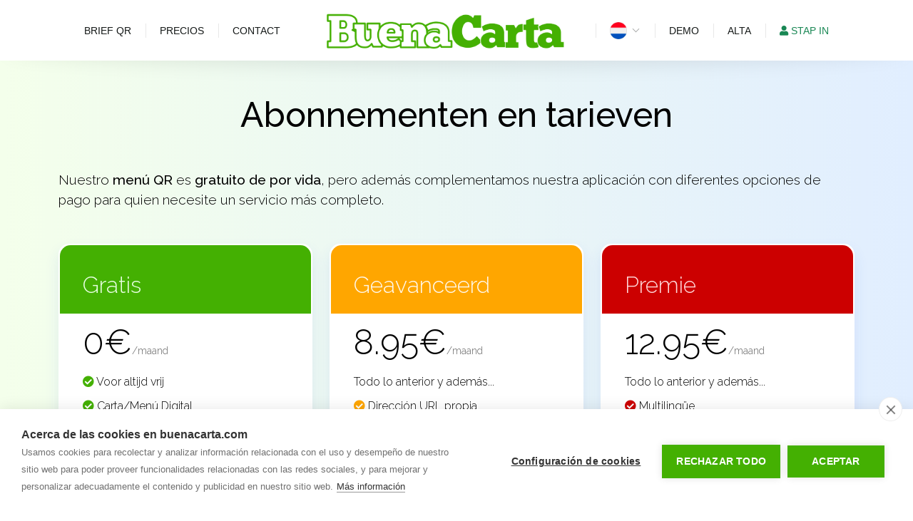

--- FILE ---
content_type: text/html; charset=UTF-8
request_url: https://www.buenacarta.com/nl/tarifas.html
body_size: 5940
content:
<!doctype html>
<html lang="nl">
<head>

<meta charset="utf-8">
<meta name="viewport" content="width=device-width, initial-scale=1">

<title>Carta Digital QR gratis - BuenaCarta</title>
<meta name="description" content="Servicio gratuito para compartir la carta o menú de tu restaurante con tus clientes mediante código QR sin necesidad de utilizar papel de manera higiénica y segura.">
<meta name="keywords" content="gratis digitaal menu, gratis qr-menu, brieven en menu's met foto's, online menu voor restaurants">
<meta name="author" content="Gormaz Informática S.L.">

<link rel="alternate" href="https://www.buenacarta.com/ca/tarifas.html">
<link rel="alternate" href="https://www.buenacarta.com/de/tarifas.html">
<link rel="alternate" href="https://www.buenacarta.com/tarifas.html">
<link rel="alternate" href="https://www.buenacarta.com/eu/tarifas.html">
<link rel="alternate" href="https://www.buenacarta.com/en/tarifas.html">
<link rel="alternate" href="https://www.buenacarta.com/fr/tarifas.html">
<link rel="alternate" href="https://www.buenacarta.com/gl/tarifas.html">
<link rel="alternate" href="https://www.buenacarta.com/it/tarifas.html">
<link rel="alternate" href="https://www.buenacarta.com/pt/tarifas.html">
<link rel="alternate" href="https://www.buenacarta.com/nl/tarifas.html">
<link rel="alternate" href="https://www.buenacarta.com/no/tarifas.html">
<link rel="canonical" href="https://www.buenacarta.com/nl/tarifas.html">
<meta property="og:type" content="website" >
<meta property="og:title" content="Carta Digital QR gratis - BuenaCarta" >
<meta property="og:description" content="Servicio gratuito para compartir la carta o menú de tu restaurante con tus clientes mediante código QR sin necesidad de utilizar papel de manera higiénica y segura." >
<meta property="og:image" content="https://www.buenacarta.com/favicon/carta-digital.png" >
    
<meta name="facebook-domain-verification" content="u431vwat3eeiup945qs9jybd789vxo" >

<link rel="apple-touch-icon" sizes="180x180" href="/favicon/apple-touch-icon.png">
<link rel="icon" type="image/png" sizes="32x32" href="/favicon/favicon-32x32.png">
<link rel="icon" type="image/png" sizes="16x16" href="/favicon/favicon-16x16.png">
<link rel="manifest" href="/favicon/site.webmanifest">
<link rel="mask-icon" href="/favicon/safari-pinned-tab.svg" color="#5bbad5">
<link rel="shortcut icon" href="/favicon/favicon.ico">
<meta name="apple-mobile-web-app-capable" content="yes" >
<meta name="apple-mobile-web-app-title" content="BuenaCarta">
<meta name="application-name" content="BuenaCarta">
<meta name="msapplication-TileColor" content="#e2ffd2">
<meta name="msapplication-config" content="/favicon/browserconfig.xml">
<meta name="theme-color" content="#ffffff">
	
<link rel="stylesheet" href="https://fonts.googleapis.com/css?family=Heebo:100,300,400,500,700&amp;display=swap">
<link rel="stylesheet" type="text/css" href="/assets/bootstrap-5.0.0-dist/css/bootstrap.min.css">
<link rel="stylesheet" type="text/css" href="/css/fontawesome/css/all.min.css">
<link rel="stylesheet" type="text/css" href="/css/aos.css">
<link rel="stylesheet" type="text/css" href="/css/blurb.css">
<link rel="stylesheet" type="text/css" href="/css/buenacarta.css">
<link rel="stylesheet" type="text/css" href="/css/planes.css">

<link href="/css/monaka.css" rel="stylesheet" type="text/css"><style>.monaka-logo img { max-height: 60px; max-width: 100% }</style>    <!-- Global site tag (gtag.js) - Google Analytics -->
<script async src="https://www.googletagmanager.com/gtag/js?id=G-68QPW9NFBB"></script>
<script>
  window.dataLayer = window.dataLayer || [];
  function gtag(){dataLayer.push(arguments);}
  gtag('js', new Date());

  gtag('config', 'G-68QPW9NFBB');
</script>
<script async src="https://www.googletagmanager.com/gtag/js?id=UA-7654084-25"></script>
<script>
  window.dataLayer = window.dataLayer || [];
  function gtag(){dataLayer.push(arguments);}
  gtag('js', new Date());
  gtag('config', 'UA-7654084-25');
  gtag('config', 'AW-1039408122');
</script>
<!-- Google tag (gtag.js) -->
<script async src="https://www.googletagmanager.com/gtag/js?id=AW-10799728237"></script>
<script>
  window.dataLayer = window.dataLayer || [];
  function gtag(){dataLayer.push(arguments);}
  gtag('js', new Date());

  gtag('config', 'AW-10799728237');
</script>
<!-- Meta Pixel Code -->
<script>
!function(f,b,e,v,n,t,s)
{if(f.fbq)return;n=f.fbq=function(){n.callMethod?
n.callMethod.apply(n,arguments):n.queue.push(arguments)};
if(!f._fbq)f._fbq=n;n.push=n;n.loaded=!0;n.version='2.0';
n.queue=[];t=b.createElement(e);t.async=!0;
t.src=v;s=b.getElementsByTagName(e)[0];
s.parentNode.insertBefore(t,s)}(window, document,'script',
'https://connect.facebook.net/en_US/fbevents.js');
fbq('init', '777134063257919');
fbq('track', 'PageView');
</script>
<noscript><img height="1" width="1" style="display:none" src="https://www.facebook.com/tr?id=777134063257919&ev=PageView&amp;noscript=1"></noscript>
<!-- End Meta Pixel Code -->

	
</head>
<body>

			<header class="monaka-header monaka-header-center-1 monaka-shadow-medium" role="banner">
			  <div class="monaka-container monaka-flex monaka-align-middle monaka-align-justify lg:monaka-align-center">

				<!-- MOBILE MENU TOGGLE -->
				<div class="monaka-menu-toggler monaka-mobile-only">
				  <label for="MONAKA-NAV">
					<svg xmlns="http://www.w3.org/2000/svg" width="24" height="24" viewBox="0 0 24 24"><path d="M3 18h12v-2H3v2zM3 6v2h18V6H3zm0 7h18v-2H3v2z"></path><path fill="none" d="M0 0h24v24H0V0z"></path></svg>
				  </label>
				</div>
				<!-- MOBILE MENU TOGGLE END -->

				<!-- MOBILE/DESKTOP LOGO -->
				<div class="monaka-logo monaka-mobile-only">
				  <h1>
					<a href="/" title="Buena Carta">
					  <img src="/images/logo-buena-carta.png" alt="Buena Carta" class="monaka-logo-dark logo">
					  <span>Buena Carta</span>
					</a>

				  </h1>
				</div>
				<!-- MOBILE/DESKTOP LOGO END -->
				<div class="monaka-flex monaka-align-middle ">
				  <input type="checkbox" id="MONAKA-NAV" class="monaka-menu-monitor monaka-hidden">
				  <label for="MONAKA-NAV" class="monaka-menu-overlay"></label>

				  <!-- MONAKA MENU -->
				  <nav class="monaka-menu monaka-menu-line-separator monaka-submenu-hover-primary monaka-submenu-fade" role="navigation">
					<ul class="monaka-menu-title">
					  <li>

						<!-- MOBILE MENU TOGGLE -->
						<div class="monaka-menu-toggler">
						  <label for="MONAKA-NAV">
							<svg xmlns="http://www.w3.org/2000/svg" width="24" height="24" viewBox="0 0 24 24"><path d="M3 18h12v-2H3v2zM3 6v2h18V6H3zm0 7h18v-2H3v2z"></path><path fill="none" d="M0 0h24v24H0V0z"></path></svg>
						  </label>
						</div>
						<!-- MOBILE MENU TOGGLE END -->

						<!-- MOBILE LOGO -->
						<div class="monaka-logo">
						  <h1>
							<a href="/" title="Buena Carta">
							  <img src="/images/logo-buena-carta.png" alt="Buena Carta" class="monaka-logo-dark logo">
							  <span>Buena Carta</span>
							</a>

						  </h1>
						</div>
						<!-- MOBILE LOGO END -->
        
					  </li>
					</ul><ul class="monaka-menu-body monaka-menu-body-center"><li class="monaka-menu-item "><a href="./" > Brief QR</a></li><li class="monaka-menu-item "><a href="tarifas.html" > Precios</a></li><li class="monaka-menu-item "><a href="contactar.html" > Contact</a></li><!-- DESKTOP LOGO CENTERED -->
          <li class="monaka-desktop-only">
            <ul>
              <li class="monaka-menu-item">
                <div class="monaka-logo">
                  <h1>
                    <a href="/" title="Buena Carta">
                      <img src="/images/logo-buena-carta.png" alt="Buena Carta" class="monaka-logo-dark logo">
                      <span>Buena Carta</span>
                    </a>
                  </h1>
                </div>
              </li>
            </ul>
          </li>
          <!-- DESKTOP LOGO CENTERED END --><li class="monaka-menu-item monaka-menu-active"><a href="#" > <img class="idioma" src="/images/idiomas/nl.png" alt="Dutch" title="Dutch"> <span class="monaka-menu-arrow"></span></a><ul class="row"><li class="monaka-menu-item col-12 "><a href="/ca/" > <div class="d-flex flex-row"><img class="idioma me-2" src="/images/idiomas/ca.png" alt="Català" title="Català"> Català</div></a></li><li class="monaka-menu-item col-12 "><a href="/de/" > <div class="d-flex flex-row"><img class="idioma me-2" src="/images/idiomas/de.png" alt="Deutsch" title="Deutsch"> Deutsch</div></a></li><li class="monaka-menu-item col-12 "><a href="/" > <div class="d-flex flex-row"><img class="idioma me-2" src="/images/idiomas/es.png" alt="Español" title="Español"> Español</div></a></li><li class="monaka-menu-item col-12 "><a href="/eu/" > <div class="d-flex flex-row"><img class="idioma me-2" src="/images/idiomas/eu.png" alt="Euskera" title="Euskera"> Euskera</div></a></li><li class="monaka-menu-item col-12 "><a href="/en/" > <div class="d-flex flex-row"><img class="idioma me-2" src="/images/idiomas/en.png" alt="English" title="English"> English</div></a></li><li class="monaka-menu-item col-12 "><a href="/fr/" > <div class="d-flex flex-row"><img class="idioma me-2" src="/images/idiomas/fr.png" alt="Français" title="Français"> Français</div></a></li><li class="monaka-menu-item col-12 "><a href="/gl/" > <div class="d-flex flex-row"><img class="idioma me-2" src="/images/idiomas/gl.png" alt="Galego" title="Galego"> Galego</div></a></li><li class="monaka-menu-item col-12 "><a href="/it/" > <div class="d-flex flex-row"><img class="idioma me-2" src="/images/idiomas/it.png" alt="Italiano" title="Italiano"> Italiano</div></a></li><li class="monaka-menu-item col-12 "><a href="/pt/" > <div class="d-flex flex-row"><img class="idioma me-2" src="/images/idiomas/pt.png" alt="Português" title="Português"> Português</div></a></li><li class="monaka-menu-item col-12 monaka-menu-active"><a href="/nl/" > <div class="d-flex flex-row"><img class="idioma me-2" src="/images/idiomas/nl.png" alt="Dutch" title="Dutch"> Dutch</div></a></li><li class="monaka-menu-item col-12 "><a href="/no/" > <div class="d-flex flex-row"><img class="idioma me-2" src="/images/idiomas/no.png" alt="Norsk" title="Norsk"> Norsk</div></a></li></ul></li><li class="monaka-menu-item "><a href="https://demo.buenacarta.com" target="_blank"> Demo</a></li><li class="monaka-menu-item "><a href="admin/signup.php" > Alta</a></li><li class="monaka-menu-item "><a href="admin/" > <span class="text-success"><i class="fas fa-user"></i> Stap in</span></a></li>
					</ul>
				  </nav>
				  <!-- MONAKA MENU END -->
				  <div class="">
				  </div>
				</div>
		  	</div>
		  	<div class="monaka-header-shadow"></div>
		</header>
		<div class="monaka-header-spacer"></div>
		<!-- MONAKA HEADER END -->
<link href="/css/tarifas.css" rel="stylesheet" type="text/css">

<div class="container mt-5">
<div class="row">
<div class="col">
<h1 class="text-center">Abonnementen en tarieven</h1>
<p class="mt-5 mb-5">Nuestro <strong>menú QR</strong> es <strong>gratuito de por vida</strong>, pero además complementamos nuestra aplicación con diferentes opciones de pago para quien necesite un servicio más completo.</p>
	

<div class="row">
	<div class="col-md-4"><div class="tarifa">
		<div class="header font-weight-bold bgcolor0">
		Gratis		</div>
		<div class="plan-body">
			<span class="plan-coste">0€</span><span class="plan-periodo">/maand</span>
			<ul>
			
							<li><i class="fas fa-check-circle color0"></i> Voor altijd vrij</li>	
							<li><i class="fas fa-check-circle color0"></i> Carta/Menú Digital</li>	
							<li><i class="fas fa-check-circle color0"></i> Toegang via QR</li>	
							<li><i class="fas fa-check-circle color0"></i> Uw logo en afbeelding van de plaats</li>	
							<li><i class="fas fa-check-circle color0"></i> Alérgenos</li>	
						</ul>
			<div class="text-center mt-5 text-uppercase"><a class="boton bgcolor0" href="/admin/signup.php">Gratis registratie</a></div>
		</div>

	</div></div>

	<div class="col-md-4"><div class="tarifa">
		<div class="header font-weight-bold bgcolor1">
		Geavanceerd		</div>
		<div class="plan-body">
			<span class="plan-coste">8.95€</span><span class="plan-periodo">/maand</span>
			<ul>
			<li>Todo lo anterior y además...</li>
							<li><i class="fas fa-check-circle color1"></i> Dirección URL propia</li>	
							<li><i class="fas fa-check-circle color1"></i> Importación desde Excel</li>	
							<li><i class="fas fa-check-circle color1"></i> Fotografías de platos</li>	
							<li><i class="fas fa-check-circle color1"></i> Zonder advertenties</li>	
						</ul>
			<div class="text-center mt-5 text-uppercase"><a class="boton bgcolor1" href="/admin/signup.php">Gratis registratie</a></div>
		</div>

	</div></div>

	<div class="col-md-4"><div class="tarifa">
		<div class="header font-weight-bold bgcolor2">
		Premie		</div>
		<div class="plan-body">
			<span class="plan-coste">12.95€</span><span class="plan-periodo">/maand</span>
			<ul>
			<li>Todo lo anterior y además...</li>
							<li><i class="fas fa-check-circle color2"></i> Multilingüe</li>	
							<li><i class="fas fa-check-circle color2"></i> Soporte telefónico</li>	
							<li><i class="fas fa-check-circle color2"></i> Visualización por días y horas</li>	
							<li><i class="fas fa-check-circle color2"></i> Inserción de carta incluida</li>	
						</ul>
			<div class="text-center mt-5 text-uppercase"><a class="boton bgcolor2" href="/admin/signup.php">Gratis registratie</a></div>
		</div>

	</div></div>

</div>

<table class="mt-4 table table-plans table-striped table-hover table-sm"><thead><tr><th style="width:60%;"></th><th class="text-center bgcolor0" >Gratis</th><th class="text-center bgcolor1" >Geavanceerd</th><th class="text-center bgcolor2" >Premie</th></tr></thead><tbody class="bg-white"><tr><td><div>Carta o Menú</div><div class="text-secondary"><small>Organiza los productos de tu carta: Menú del día, Carta, Carta de vinos, Carta de postres, ...</small></div></td><td class="text-center align-middle">1</td><td class="text-center align-middle">3</td><td class="text-center align-middle"><i class="fas fa-check-circle color2"></i></td></tr><tr><td><div>Onbeperkte gerechten</div><div class="text-secondary"><small>Publica en tu carta tantos platos y bebidas como quieras.</small></div></td><td class="text-center align-middle"><i class="fas fa-check-circle color0"></i></td><td class="text-center align-middle"><i class="fas fa-check-circle color1"></i></td><td class="text-center align-middle"><i class="fas fa-check-circle color2"></i></td></tr><tr><td><div>zonder permanentie</div></td><td class="text-center align-middle"><i class="fas fa-check-circle color0"></i></td><td class="text-center align-middle"><i class="fas fa-check-circle color1"></i></td><td class="text-center align-middle"><i class="fas fa-check-circle color2"></i></td></tr><tr><td><div>Código QR</div><div class="text-secondary"><small>Tu propio código QR que podrás descargar, o imprimir en formato A4 o tarjetas individuales.</small></div></td><td class="text-center align-middle"><i class="fas fa-check-circle color0"></i></td><td class="text-center align-middle"><i class="fas fa-check-circle color1"></i></td><td class="text-center align-middle"><i class="fas fa-check-circle color2"></i></td></tr><tr><td><div>Printen</div><div class="text-secondary"><small>Imprime en papel tu carta o menú actualizado.</small></div></td><td class="text-center align-middle"><i class="fas fa-check-circle color0"></i></td><td class="text-center align-middle"><i class="fas fa-check-circle color1"></i></td><td class="text-center align-middle"><i class="fas fa-check-circle color2"></i></td></tr><tr><td><div>Personalización</div><div class="text-secondary"><small>Personaliza tu carta digital con tus colores, logotipo e imagen de empresa.</small></div></td><td class="text-center align-middle"><i class="fas fa-check-circle color0"></i></td><td class="text-center align-middle"><i class="fas fa-check-circle color1"></i></td><td class="text-center align-middle"><i class="fas fa-check-circle color2"></i></td></tr><tr><td><div>Alérgenos</div><div class="text-secondary"><small>Facilita a tus clientes la información de alérgenos y trazas que puedan contener los platos de tu carta.</small></div></td><td class="text-center align-middle"><i class="fas fa-check-circle color0"></i></td><td class="text-center align-middle"><i class="fas fa-check-circle color1"></i></td><td class="text-center align-middle"><i class="fas fa-check-circle color2"></i></td></tr><tr><td><div>Formatos de productos</div><div class="text-secondary"><small>Define diferentes formatos en los que ofreces cada producto, con su propio precio.</small></div></td><td class="text-center align-middle"><i class="fas fa-check-circle color0"></i></td><td class="text-center align-middle"><i class="fas fa-check-circle color1"></i></td><td class="text-center align-middle"><i class="fas fa-check-circle color2"></i></td></tr><tr><td><div>Recomendaciones de platos</div><div class="text-secondary"><small>Ofrece a tus clientes de manera destacada los platos que quieras recomendar.</small></div></td><td class="text-center align-middle"><i class="fas fa-check-circle color0"></i></td><td class="text-center align-middle"><i class="fas fa-check-circle color1"></i></td><td class="text-center align-middle"><i class="fas fa-check-circle color2"></i></td></tr><tr><td><div>Schriftelijke ondersteuning</div><div class="text-secondary"><small>Contacta con nuestro equipo para resolver tus dudas por Whatsapp o Email.</small></div></td><td class="text-center align-middle"><i class="fas fa-check-circle color0"></i></td><td class="text-center align-middle"><i class="fas fa-check-circle color1"></i></td><td class="text-center align-middle"><i class="fas fa-check-circle color2"></i></td></tr><tr><td><div>Banco de imágenes para platos</div><div class="text-secondary"><small>Acompaña imágenes de alta calidad a aquellos productos que lo necesites.</small></div></td><td class="text-center align-middle"><i class="fas fa-check-circle color0"></i></td><td class="text-center align-middle"><i class="fas fa-check-circle color1"></i></td><td class="text-center align-middle"><i class="fas fa-check-circle color2"></i></td></tr><tr><td><div>Fotos de platos propias</div><div class="text-secondary"><small>Publica imágenes reales de tus platos para que tus clientes puedan ver el resultado.</small></div></td><td class="text-center align-middle"><i class="fal fa-times-circle text-secondary"></i></td><td class="text-center align-middle"><i class="fas fa-check-circle color1"></i></td><td class="text-center align-middle"><i class="fas fa-check-circle color2"></i></td></tr><tr><td><div>Zonder advertenties</div></td><td class="text-center align-middle"><i class="fal fa-times-circle text-secondary"></i></td><td class="text-center align-middle"><i class="fas fa-check-circle color1"></i></td><td class="text-center align-middle"><i class="fas fa-check-circle color2"></i></td></tr><tr><td><div>Dirección propia</div><div class="text-secondary"><small>Dirección URL personalizada para tu establecimiento.</small></div></td><td class="text-center align-middle"><i class="fal fa-times-circle text-secondary"></i></td><td class="text-center align-middle"><i class="fas fa-check-circle color1"></i></td><td class="text-center align-middle"><i class="fas fa-check-circle color2"></i></td></tr><tr><td><div>Importación Excel</div><div class="text-secondary"><small>Agiliza la inserción de platos en tu carta utilizando una plantilla en Excel.</small></div></td><td class="text-center align-middle"><i class="fal fa-times-circle text-secondary"></i></td><td class="text-center align-middle"><i class="fas fa-check-circle color1"></i></td><td class="text-center align-middle"><i class="fas fa-check-circle color2"></i></td></tr><tr><td><div>Soporte telefónico</div><div class="text-secondary"><small>Nuestro equipo está disponible para ayudarte con lo que necesites.</small></div></td><td class="text-center align-middle"><i class="fal fa-times-circle text-secondary"></i></td><td class="text-center align-middle"><i class="fas fa-check-circle color1"></i></td><td class="text-center align-middle"><i class="fas fa-check-circle color2"></i></td></tr><tr><td><div>Multilingüe</div><div class="text-secondary"><small>Facilita la lectura de tu carta mostrándola en diferentes idiomas. Las traducciones son automáticas.</small></div></td><td class="text-center align-middle"><i class="fal fa-times-circle text-secondary"></i></td><td class="text-center align-middle"><i class="fal fa-times-circle text-secondary"></i></td><td class="text-center align-middle"><i class="fas fa-check-circle color2"></i></td></tr><tr><td><div>Días y horas</div><div class="text-secondary"><small>Define los horarios en los que se debe mostrar cada carta a tus clientes.</small></div></td><td class="text-center align-middle"><i class="fal fa-times-circle text-secondary"></i></td><td class="text-center align-middle"><i class="fal fa-times-circle text-secondary"></i></td><td class="text-center align-middle"><i class="fas fa-check-circle color2"></i></td></tr><tr><td><div>Inserción de carta</div><div class="text-secondary"><small>Nos encargamos de insertar todos los platos de tu carta para facilitarte el trabajo, contratando tu plan por 12 meses.</small></div></td><td class="text-center align-middle"><i class="fal fa-times-circle text-secondary"></i></td><td class="text-center align-middle"><i class="fal fa-times-circle text-secondary"></i></td><td class="text-center align-middle"><i class="fas fa-check-circle color2"></i></td></tr><tr><td><div>Maandelijkse kosten</div></td><td class="text-center align-middle">Vrij</td><td class="text-center align-middle">8,95€</td><td class="text-center align-middle">12,95€</td></tr><tr><td><div>Jaarlijkse betaling <span style="font-size:9px;color:#0000FF">OPTIONEEL</span></div><div class="text-secondary"><small>Benefíciate de un descuento al contratar tu plan por un año.</small></div></td><td class="text-center align-middle"></td><td class="text-center align-middle">-10%</td><td class="text-center align-middle">-20%</td></tr></tbody></table>
<p class="mt-4 text-center">&nbsp;</p>
<p class="mt-4 text-center">INSERCIÓN MANUAL DE PLATOS<br>
Al activar cualquier plan, ponemos a tu disposición la posibilidad de que nuestro personal introduzca por ti toda tu carta y/o menú, exceptuando fotografías, por tan sólo 79€ +IVA (servicio incluido de serie con en plan premium)</p>
<p class="text-center text-secondary" style="font-size: 12px">
    21% BTW niet inbegrepen.
    Los precios de los planes varían dependiendo del país. 
    Los precios mostrados en esta página corresponden a South Sudan. 
    </p>

</div></div></div><a href="https://wa.me/34621324663" class="whatsapp" target="_blank" title="Envíanos un Whatsapp"><i class="fab fa-whatsapp"></i></a>
<div class="footer">
	<div class="container">
		<div class="row">
			<div class="col-12 mb-5" style="font-size: 0.8rem"><a href="aviso-legal.html">Wettelijke waarschuwing</a> &nbsp; - &nbsp; <a href="politica-de-privacidad.html">Política de privacidad</a> &nbsp; - &nbsp; <a href="politica-de-cookies.html">Política de Cookies</a></div>
			<div class="col-sm-6 col-lg-4">
				<a href="/"><img src="/images/logo-buena-carta.png" class="img-fluid logo-bn" title="QR-menu voor restaurants" alt="Menú QR para restaurantes"></a>
				<div class="gormatica">Ontwikkeld door <strong>Gormaz Informática</strong> S.L.</div>
				<div class="gormatica mt-2 ps-2">
                	<a href="https://www.gormatica.com" target="_blank" title="Páginas web y programación">gormatica.com</a><br>
                	Calle Soria, 2 - 42300 El Burgo de Osma<br>
					Soria - ESPAÑA <br>
					©2020/2026 - BuenaCarta - Carta Digital QR
                    <div class="mt-2">
                        <a href="https://www.facebook.com/buenacartaqr/" target="_blank" class="text-light fs-3 me-2"><i class="fab fa-facebook-square"></i></a>
                        <a href="https://www.instagram.com/buenacartaqr/" target="_blank" class="text-light fs-3 me-2"><i class="fab fa-instagram"></i></a>
                        <a href="https://www.buenacarta.com/youtube" target="_blank" class="text-light fs-3"><i class="fab fa-youtube"></i></a>
                    </div>
                </div>
			</div>
			<div class="col-sm-6 col-lg-4">
				<h4 class="mt-3">Neem contact op</h4>
                <div>
					<a href="tel:910053838">+34 91.005.38.38</a> Centralita<br>
					<a href="https://wa.me/34621324663" target="_blank">+34 621.324.663<i class="fab fa-whatsapp text-success ms-2"></i></a>  David
					<div class="mt-2"><i class="far fa-envelope"></i> info@buena<span style="display:none">no</span>carta.com</div>
				</div>
			</div>
			<div class="col-sm-6 col-lg-4">
				<h5 class="mt-3">Te puede interesar</h5>
                <div><a href="/contactar.html" target="_blank" title="Distribuye BuenaCarta a tus clientes">Hazte distribuidor BuenaCarta</a></div>
                <div><a href="https://www.gormatica.com/servicios/instalacion-tpv.html" target="_blank" title="POS voor restaurants">POS voor restaurants</a></div>
                <div><a href="https://www.gormatica.com/servicios/instalacion-tpv.html" target="_blank" title="Software para TPV">Distribuidores de Ágora</a></div>
                <div><a href="/digitalizar-restaurante.html" target="_blank" title="Kit digital para hostelería">Kit digital para hostelería</a></div>
                <div><a href="https://www.gormatica.com/paginas-web/" target="_blank" title="Paginas Web a medida">Páginas web a medida</a></div>
			</div>
		</div>
		
	</div>
	
</div>
	
<!-- Optional JavaScript -->
<!-- jQuery first, then Popper.js, then Bootstrap JS -->
<script src="/js/jquery-3.5.1.min.js"></script>
<script src="/assets/bootstrap-5.0.0-dist/js/bootstrap.bundle.min.js"></script>
<script src="/js/aos.js"></script>
<script src="https://www.gormatica.com/js/aviso-cookies.js"></script>
<script src="/js/monaka.js"></script><script>
	AOS.init({duration: 800});
</script>
</body>
</html>

--- FILE ---
content_type: text/css
request_url: https://www.buenacarta.com/css/blurb.css
body_size: 553
content:
.blurb {
	font-size: 0.9rem;
}

.blurb .blurb-header > * {
	margin-top: 0;
}

.blurb-embed {
	line-height: 1;
	color: #44b002;
}

.blurb-embed .blurb-number {
	color: inherit;
}

.blurb-icon {
	font-size: 4rem;
}

.blurb-header {
	display: flex;
	align-items: center;
	margin-bottom: -20px;
	margin-left: -20px;
}

.blurb-header:empty {
	margin-bottom: 0;
	margin-left: 0;
}

.blurb-header > * {
	margin-top: 0;
	margin-bottom: 20px;
	margin-left: 20px;
}

* + .blurb {
	margin-top: 2.5rem;
}

* + .blurb-title {
	margin-top: 1.875rem;
}

* + .blurb-text {
	margin-top: 1.25rem;
}

* + .blurb-embed {
	margin-top: 1.875rem;
}

.blurb-header + .blurb-divider {
	margin-top: 1.25rem;
}

.blurb-divider + .blurb-text {
	margin-top: 1.875rem;
}

.blurb-boxed {
	padding: 10%;
	border-radius: 0.375rem;
	background-color: #fff;
	box-shadow: 5px 8px 28px rgba(23, 23, 36, 0.1);
}

.blurb-minimal {
	padding: 10%;
	margin: 0 10%;
	border-radius: 0.375rem;
	background-color: #fff;
	box-shadow: 5px 8px 28px rgba(23, 23, 36, 0.1);
}

.blurb-small * + .blurb-title {
	margin-top: 1.25rem;
}

.blurb-inline * + .blurb-text {
	margin-top: 5px;
}

.blurb-modern {
	padding: 10%;
	border-radius: 0.375rem;
	border: 1px solid #e8e8e9;
	background-color: #fff;
	transition: .3s ease;
}

.blurb-classic {
	font-size: inherit;
}


.desktop .blurb-modern:hover {
	border-color: transparent;
	box-shadow: 5px 8px 28px rgba(23, 23, 36, 0.1);
	transform: translateY(-10px);
}




@media (min-width: 576px) {
	.blurb-minimal {
		padding: 15%;
		margin: 0;
	}
}

@media (min-width: 768px) {
	* + .blurb {
		margin-top: 3.4375rem;
	}
}

@media (min-width: 1600px) {
	.blurb-minimal {
		min-width: 224px;
	}
}


--- FILE ---
content_type: text/css
request_url: https://www.buenacarta.com/css/buenacarta.css
body_size: 2101
content:
/* BuenaCarta.Com by Gormaz Inform�tica S.L. 2020 */
/* http://www.gormatica.com */
@import url('https://fonts.googleapis.com/css2?family=Raleway:wght@300;500;600;900&display=swap');
body {
	font-weight: 300;
	font-family: 'Raleway', sans-serif;
	background: rgb(244,255,235);
	background: -webkit-linear-gradient(left, rgba(244,255,235,1) 0%, rgba(225,238,255,1) 100%) fixed;
	background: -o-linear-gradient(left, rgba(244,255,235,1) 0%, rgba(225,238,255,1) 100%) fixed;
	background: linear-gradient(to right, rgba(244,255,235,1) 0%, rgba(225,238,255,1) 100%) fixed;
	color: #000000;
}
a { text-decoration: none }
a:hover { text-decoration: underline }
p { font-size: 1.2rem; text-align: left; }
h1 { font-weight: 500; font-size: 3rem; }
h2 { font-weight: 500; font-size: 2.5rem; }
label { color: #1D9600; margin-bottom: 0 }

#contactar { background-color: #FFFFFF; padding: 20px; margin-bottom: 40px; border: 1px solid #EEE; border-radius: 20px }
.accordion-body { color: #358C00; }
.accordion-button { background-color: transparent }
.accordion-button:focus { box-shadow:  none; border: 1px solid #358C00; }
.accordion-button:not(.collapsed) {
	color: #358C00;
	background-color: #EDFFE6;
	font-weight: 600;
}

.bg-image{ background-position: center center; background-size:cover; background-repeat: no-repeat; }
.bg-success, .btn-success{ background-color:#3b9b00 !important; }
.btn-success-outline{ border-color:#3b9b00 !important; color:#3b9b00 !important; }

.buenacarta { color: #44B002; font-weight: 600 }
.caption1 {  width: 50%; position: absolute; text-align: right; bottom:40%; font-weight: 600; font-family: 'Raleway', sans-serif; color: white; -webkit-text-stroke-width: 1px; -webkit-text-stroke-color: #2b4300; letter-spacing: -3px }
.caption1 h1 { font-size: 4vw; text-shadow: 4px 4px 5px rgba(50, 50, 50, 0.3); }
.caption1 strong { font-weight: bolder; font-size: 5vw }

.caption2 {  width: 100%; position: absolute; text-align: center; top:30px; font-weight: 600; font-family: 'Raleway', sans-serif; color: white;}
.caption2 h1 { font-size: 12vw; text-shadow: 4px 4px 5px rgba(50, 50, 50, 0.5); line-height: 10vw; -webkit-text-stroke-width: 1px; -webkit-text-stroke-color: #2b4300; letter-spacing: -3px }
.caption2 h1 strong { font-weight: bolder; font-size: 14vw }
.caption2 h2 { font-size: 8vw; text-transform: uppercase; margin-top: 30px; color: #2b4300; background-color: rgba(255,253,0,0.6)  }


.caracteristicas div { margin: 3px 0; font-size: 1.1rem }
.caracteristicas i { margin-right: 5px; font-size: 1.3rem }

.chica { background-image: url("/images/digitalizamos-tu-carta.png"); background-position: right center; background-repeat: no-repeat  }
@media screen and (max-width:767px){ .chica { background: none } }
.color { color: #44B002 }

.color-fondo { background-color: #44B002 }

.ejemplo { margin-top: -150px; border-radius: 20px; background: #FFF url("/images/fondo-mesa-blanca.jpg") }

.footer { background-color: #2E2E2E; padding: 80px 0 120px 0; color: #FFF; font-size: 1rem }
.footer a { color: #C1BA81; }

.footer .gormatica { color: #AAA; font-size: 0.8rem }
.footer .logo-bn { 
	height: 40px;
	-webkit-filter: grayscale(100%);
	-moz-filter: grayscale(100%);
	filter: grayscale(100%);
	transition: all 0.5s ease 
} 
.footer .logo-bn:hover { 
	-webkit-filter: grayscale(0%);
	-moz-filter: grayscale(0%);
	filter: grayscale(0%);
} 

.footer .tenue { color: #666; padding: 60px 0 20px 0; font-size: 1rem} 
.form-alta { background-color: #FFF; border: 1px solid LightGray; border-radius: 10px  }
.icono { 
	font-size: 45px;
    line-height: 97px;
    display: inline-block;
    height: 97px;
    width: 97px;
    position: relative;
	color: #44B002;
    background: #FFF;
	border-radius: 50%;
}
.idioma {  width:24px; height: 24px }
.monaka-header { background-color: #28B000 }
.parallax {padding-top: 200px; padding-bottom: 200px; overflow: hidden; position: relative; width: 100%; background-image: url("/images/carta-digital.jpg"); background-attachment: fixed; background-size: cover; -moz-background-size: cover; -webkit-background-size: cover; background-repeat: no-repeat; background-position: top center;}

.pasos { background: #1C3A1A url('/images/cucharon-cocina.jpg') left repeat-y; }
.pasos, .pasos a { color: white }
@media screen and (max-width:767px) { .pasos { background-size: cover; } }

.tarifa {
	text-align: left;
    background: #fff;
    display: -webkit-box;
    display: -webkit-flex;
    display: -ms-flexbox;
    display: flex;
    -webkit-box-orient: vertical;
    -webkit-box-direction: normal;
    -webkit-flex-direction: column;
    -ms-flex-direction: column;
    flex-direction: column;
    -webkit-box-pack: justify;
    -webkit-justify-content: space-between;
    -ms-flex-pack: justify;
    justify-content: space-between;
    color: #000;
    -webkit-box-shadow: 0 10px 20px rgba(47,91,231,.1);
    box-shadow: 0 10px 20px rgba(47,91,231,.1);
    border-radius: 15px;
    margin-bottom: 2rem;
	border-style: solid;
	border-width: 2px;
	border-color:#FFFFFF;
}
.tarifa:hover{ border-color: #3AACFF }
.tarifa ul { list-style: none; margin: 20px 0 0 0; padding: 0}
.tarifa li {margin-bottom: 10px }
.tarifa .boton { padding: 12px 30px; border-radius: 30px; text-decoration: none; font-size: 1.2rem }
.tarifa .boton:hover { background-color: #FFFFFF !important; border:2px solid #333; color: #333 !important; font-weight: bolder }
.tarifa .header { padding: 2rem 2rem 1rem 2rem; font-size: 2rem; border-top-left-radius: 15px; border-top-right-radius: 15px}
.tarifa .plan-body { padding: 1rem 2rem 2rem 2rem; }
.tarifa .plan-coste { font-size: 3rem; line-height: 1; }
.tarifa .plan-periodo { font-size: 14px; color: #666666 }

.whatsapp{ position:fixed;
	width:50px;
	height:50px;
	bottom:30px;
	right:30px;
	background-color:#25d366;
	color:#FFF;
	border-radius:50px;
	text-align:center;
  	font-size:30px;
  	z-index:100;
}
.whatsapp i {margin-top: 10px }


#countdown .time-box{
	border: 1px solid rgba(0,0,0,0.06);
}
#countdown .digit{
	font-size: clamp(1.5rem, 3.5vw, 2.8rem);
	line-height: 1;
	letter-spacing: 0.5px;
}
#countdown .label{
	letter-spacing: .08em;
}
.tick {
	animation: tick 200ms ease;
}
@keyframes tick {
	0% { transform: translateY(-10%); opacity: .6; }
	100% { transform: translateY(0); opacity: 1; }
}


--- FILE ---
content_type: text/css
request_url: https://www.buenacarta.com/css/planes.css
body_size: 256
content:
/* CSS Document */

.color0 { color: #44B002; }
.color1 { color: #FFA600; }
.color2 { color: #CC0000; }
.bgcolor0 { background-color: #44B002 !important; color: #E8FFE2;  }
.bgcolor1 { background-color: #FFA600 !important; color: #FFF7EA;  }
.bgcolor2 { background-color: #CC0000 !important; color: #FFD8D9;  }

.table-plans th { border-top: none; border-bottom: none; font-size: 12px; font-weight: normal}
.table-plans td:not(:last-child),
.table-plans th:not(:last-child){ border-right: 1px solid #CCC }




--- FILE ---
content_type: text/css
request_url: https://www.buenacarta.com/css/monaka.css
body_size: 6745
content:
html {
	-webkit-box-sizing: border-box;
	box-sizing: border-box
}
*, :after, :before {
	-webkit-box-sizing: inherit;
	box-sizing: inherit
}
body, html {
	overflow-x: hidden
}
.monaka-shadow-sm {
	-webkit-box-shadow: 0 .125rem .3rem rgba(0, 0, 0, .095) !important;
	box-shadow: 0 .125rem .3rem rgba(0, 0, 0, .095) !important
}
.monaka-shadow {
	-webkit-box-shadow: 0 .42rem 1.22rem rgba(0, 0, 0, .12) !important;
	box-shadow: 0 .42rem 1.22rem rgba(0, 0, 0, .12) !important
}
.monaka-shadow-md {
	-webkit-box-shadow: 0 .67rem 2.15rem rgba(0, 0, 0, .14) !important;
	box-shadow: 0 .67rem 2.15rem rgba(0, 0, 0, .14) !important
}
.monaka-shadow-lg {
	-webkit-box-shadow: 0 1rem 3.2rem rgba(0, 0, 0, .165) !important;
	box-shadow: 0 1rem 3.2rem rgba(0, 0, 0, .165) !important
}
@media (max-width:1023px) {
	.monaka-menu-overlay {
		position: fixed;
		top: -100vh;
		bottom: -100vh;
		left: 0;
		right: 0;
		z-index: 1024;
		opacity: 0;
		pointer-events: none;
		will-change: opacity;
		-webkit-transition: opacity .25s ease;
		transition: opacity .25s ease;
		cursor: default !important
	}
	.monaka-menu-monitor:checked ~ .monaka-menu-overlay {
		opacity: 1;
		pointer-events: auto
	}
}
.monaka-transparent-overlay {
	position: fixed;
	top: -100vh;
	bottom: -100vh;
	left: 0;
	right: 0;
	background: transparent;
	z-index: 1023;
	opacity: 0;
	pointer-events: none;
	will-change: opacity;
	-webkit-transition: opacity .25s ease;
	transition: opacity .25s ease;
	-webkit-transform: translateZ(0);
	transform: translateZ(0);
	cursor: default
}
.monaka-row {
	display: -webkit-box;
	display: -ms-flexbox;
	display: flex;
	-webkit-box-orient: horizontal;
	-webkit-box-direction: normal;
	-ms-flex-direction: row;
	flex-direction: row;
	-webkit-box-flex: 0;
	-ms-flex: 0 0 auto;
	flex: 0 0 auto
}
@media (max-width:1023px) {
	.monaka-row {
		-webkit-box-orient: vertical;
		-webkit-box-direction: normal;
		-ms-flex-direction: column;
		flex-direction: column
	}
}
.monaka-col, .monaka-column {
	padding: 20px;
	-webkit-box-flex: 1;
	-ms-flex: 1;
	flex: 1
}
@media (max-width:1023px) {
	.monaka-col, .monaka-column {
		padding: 10px 20px
	}
}
@media (min-width:1024px) {
	.monaka-col:first-child, .monaka-column:first-child {
		padding-left: 40px
	}
	.monaka-col:last-child, .monaka-column:last-child {
		padding-right: 40px
	}
}
.monaka-pointer {
	cursor: pointer
}
@media (max-width:1023px) {
	.monaka-no-scroll {
		overflow: hidden
	}
}
.monaka-hidden {
	position: absolute;
	visibility: hidden;
	pointer-events: none;
	opacity: 0;
	width: 0;
	height: 0
}
@media (min-width:1024px) {
	.monaka-mobile-only {
		display: none !important;
		visibility: hidden !important
	}
}
@media (max-width:1023px) {
	.monaka-desktop-only {
		display: none !important;
		visibility: hidden !important
	}
}
.monaka-flex {
	display: -webkit-box;
	display: -ms-flexbox;
	display: flex
}
.monaka-align-left {
	-webkit-box-pack: start !important;
	-ms-flex-pack: start !important;
	justify-content: flex-start !important
}
.monaka-align-right {
	-webkit-box-pack: end !important;
	-ms-flex-pack: end !important;
	justify-content: flex-end !important
}
.monaka-align-center {
	-webkit-box-pack: center !important;
	-ms-flex-pack: center !important;
	justify-content: center !important
}
.monaka-align-justify {
	-webkit-box-pack: justify !important;
	-ms-flex-pack: justify !important;
	justify-content: space-between !important
}
.monaka-align-spaced {
	-ms-flex-pack: distribute !important;
	justify-content: space-around !important
}
.monaka-align-top {
	-webkit-box-align: start !important;
	-ms-flex-align: start !important;
	align-items: flex-start !important
}
.monaka-align-middle {
	-webkit-box-align: center !important;
	-ms-flex-align: center !important;
	align-items: center !important
}
.monaka-align-bottom {
	-webkit-box-align: end !important;
	-ms-flex-align: end !important;
	align-items: flex-end !important
}
.monaka-align-stretch {
	-webkit-box-align: stretch !important;
	-ms-flex-align: stretch !important;
	align-items: stretch !important
}
.monaka-flex-row {
	-webkit-box-orient: horizontal !important;
	-webkit-box-direction: normal !important;
	-ms-flex-direction: row !important;
	flex-direction: row !important
}
.monaka-flex-row-reverse {
	-webkit-box-orient: horizontal !important;
	-webkit-box-direction: reverse !important;
	-ms-flex-direction: row-reverse !important;
	flex-direction: row-reverse !important
}
.monaka-flex-column {
	-webkit-box-orient: vertical !important;
	-webkit-box-direction: normal !important;
	-ms-flex-direction: column !important;
	flex-direction: column !important
}
.monaka-flex-column-reverse {
	-webkit-box-orient: vertical !important;
	-webkit-box-direction: reverse !important;
	-ms-flex-direction: column-reverse !important;
	flex-direction: column-reverse !important
}
.monaka-flex-auto {
	-webkit-box-flex: 1 !important;
	-ms-flex: 1 1 auto !important;
	flex: 1 1 auto !important
}
@media (min-width:1024px) {
	.lg\:monaka-align-left {
		-webkit-box-pack: start !important;
		-ms-flex-pack: start !important;
		justify-content: flex-start !important
	}
	.lg\:monaka-align-right {
		-webkit-box-pack: end !important;
		-ms-flex-pack: end !important;
		justify-content: flex-end !important
	}
	.lg\:monaka-align-center {
		-webkit-box-pack: center !important;
		-ms-flex-pack: center !important;
		justify-content: center !important
	}
	.lg\:monaka-align-justify {
		-webkit-box-pack: justify !important;
		-ms-flex-pack: justify !important;
		justify-content: space-between !important
	}
	.lg\:monaka-align-spaced {
		-ms-flex-pack: distribute !important;
		justify-content: space-around !important
	}
	.lg\:monaka-align-top {
		-webkit-box-align: start !important;
		-ms-flex-align: start !important;
		align-items: flex-start !important
	}
	.lg\:monaka-align-middle {
		-webkit-box-align: center !important;
		-ms-flex-align: center !important;
		align-items: center !important
	}
	.lg\:monaka-align-bottom {
		-webkit-box-align: end !important;
		-ms-flex-align: end !important;
		align-items: flex-end !important
	}
	.lg\:monaka-align-stretch {
		-webkit-box-align: stretch !important;
		-ms-flex-align: stretch !important;
		align-items: stretch !important
	}
	.lg\:monaka-flex-row {
		-webkit-box-orient: horizontal !important;
		-webkit-box-direction: normal !important;
		-ms-flex-direction: row !important;
		flex-direction: row !important
	}
	.lg\:monaka-flex-row-reverse {
		-webkit-box-orient: horizontal !important;
		-webkit-box-direction: reverse !important;
		-ms-flex-direction: row-reverse !important;
		flex-direction: row-reverse !important
	}
	.lg\:monaka-flex-column {
		-webkit-box-orient: vertical !important;
		-webkit-box-direction: normal !important;
		-ms-flex-direction: column !important;
		flex-direction: column !important
	}
	.lg\:monaka-flex-column-reverse {
		-webkit-box-orient: vertical !important;
		-webkit-box-direction: reverse !important;
		-ms-flex-direction: column-reverse !important;
		flex-direction: column-reverse !important
	}
	.lg\:monaka-flex-auto {
		-webkit-box-flex: 1 !important;
		-ms-flex: 1 1 auto !important;
		flex: 1 1 auto !important
	}
}
.monaka-static {
	position: static
}
.monaka-relative {
	position: relative
}
.monaka-absolute {
	position: absolute
}
.monaka-fixed {
	position: fixed
}
@media (min-width:1024px) {
	.lg\:monaka-static {
		position: static
	}
	.lg\:monaka-relative {
		position: relative
	}
	.lg\:monaka-absolute {
		position: absolute
	}
	.lg\:monaka-fixed {
		position: fixed
	}
}
.monaka-container {
	margin: 0 auto;
	padding: 0 20px;
	max-width: 1280px;
	position: relative
}
@media (min-width:640px) {
	.monaka-container {
		max-width: 640px
	}
}
@media (min-width:768px) {
	.monaka-container {
		max-width: 768px
	}
}
@media (min-width:1024px) {
	.monaka-container {
		max-width: 1024px
	}
}
@media (min-width:1280px) {
	.monaka-container {
		max-width: 1280px
	}
}
.monaka-header {
	position: relative;
	will-change: top, transform;
	z-index: 1024;
	font-size: 14px;
	font-family: Arial, sans-serif;
	line-height: 1.45
}
.monaka-header:before {
	content: "";
	top: 0;
	bottom: 0;
	right: 0
}
.monaka-header-shadow, .monaka-header:before {
	position: absolute;
	left: 0;
	z-index: -1
}
.monaka-header-shadow {
	top: 100%;
	width: 100%;
	height: 30px;
	overflow: hidden
}
.monaka-header-shadow:after {
	display: block;
	position: relative;
	content: "";
	width: 100%;
	height: 60px;
	top: -60px;
	border-radius: 50%
}
.monaka-header {
	-webkit-box-shadow: 0 .125rem .3rem rgba(0, 0, 0, .095);
	box-shadow: 0 .125rem .3rem rgba(0, 0, 0, .095)
}
@media (min-width:1024px) {
	.monaka-header .monaka-menu-item > ul {
		-webkit-box-shadow: 0 .13rem .5rem rgba(0, 0, 0, .15);
		box-shadow: 0 .13rem .5rem rgba(0, 0, 0, .15)
	}
}
.monaka-header.monaka-shadow-medium {
	-webkit-box-shadow: none;
	box-shadow: none
}
.monaka-header.monaka-shadow-medium .monaka-header-shadow:after {
	-webkit-box-shadow: 0 10px 30px -5px rgba(0, 0, 0, .1);
	box-shadow: 0 10px 30px -5px rgba(0, 0, 0, .1)
}
@media (min-width:1024px) {
	.monaka-header.monaka-shadow-medium .monaka-menu-item > ul {
		-webkit-box-shadow: 0 .45rem 1.22rem rgba(0, 0, 0, .15);
		box-shadow: 0 .45rem 1.22rem rgba(0, 0, 0, .15)
	}
}
.monaka-header.monaka-shadow-large {
	-webkit-box-shadow: none;
	box-shadow: none
}
.monaka-header.monaka-shadow-large .monaka-header-shadow:after {
	-webkit-box-shadow: 0 10px 30px -1px rgba(0, 0, 0, .12);
	box-shadow: 0 10px 30px -1px rgba(0, 0, 0, .12)
}
@media (min-width:1024px) {
	.monaka-header.monaka-shadow-large .monaka-menu-item > ul {
		-webkit-box-shadow: 0 .67rem 2.15rem rgba(0, 0, 0, .15);
		box-shadow: 0 .67rem 2.15rem rgba(0, 0, 0, .15)
	}
}
.monaka-header-not-on-top .monaka-header {
	height: 70px;
	position: fixed;
	top: -70px;
	left: 0;
	width: 100%;
	-webkit-transform: translateY(70px);
	transform: translateY(70px);
	-webkit-transition: -webkit-transform .25s ease;
	transition: -webkit-transform .25s ease;
	transition: transform .25s ease;
	transition: transform .25s ease, -webkit-transform .25s ease
}
.monaka-header-not-on-top .monaka-header-spacer {
	padding-top: 85px
}
.monaka-header-not-on-top .monaka-logo {
	height: 70px
}
.monaka-header-not-on-top .monaka-logo.monaka-logo-top {
	display: none
}
.monaka-header-not-on-top .monaka-menu-search-field-inner {
	height: 70px
}
@media (max-width:1023px) {
	.monaka-header-not-on-top .monaka-menu-title {
		height: 70px;
		min-height: 70px
	}
}
@media (min-width:1024px) {
	.monaka-header-not-on-top .monaka-menu-item {
		height: 70px
	}
	.monaka-header-not-on-top .monaka-header-center-3 ~ .monaka-header-spacer {
		padding-top: 170px
	}
}
.monaka-header.monaka-header-overlay-dark-bg, .monaka-header.monaka-header-overlay-light-bg, .monaka-header.monaka-header-transparent-dark, .monaka-header.monaka-header-transparent-light {
	position: absolute;
	left: 0;
	right: 0
}
.monaka-header.monaka-header-overlay-dark-bg + .monaka-header-spacer, .monaka-header.monaka-header-overlay-light-bg + .monaka-header-spacer, .monaka-header.monaka-header-transparent-dark + .monaka-header-spacer, .monaka-header.monaka-header-transparent-light + .monaka-header-spacer {
	padding: 0
}
.monaka-header-not-on-top .monaka-header.monaka-header-overlay-dark-bg, .monaka-header-not-on-top .monaka-header.monaka-header-overlay-light-bg, .monaka-header-not-on-top .monaka-header.monaka-header-transparent-dark, .monaka-header-not-on-top .monaka-header.monaka-header-transparent-light {
	position: fixed
}
.monaka-header.monaka-header-aligned-left .monaka-menu-search {
	margin-left: auto
}
@media (min-width:1024px) {
	.monaka-header.monaka-header-aligned-left .monaka-logo {
		margin-right: 0
	}
	.monaka-header.monaka-header-aligned-left .monaka-menu {
		margin-left: 30px
	}
	.monaka-header.monaka-header-aligned-left .monaka-menu-right-section {
		margin-left: auto
	}
}
@media (max-width:1023px) {
	.monaka-header.monaka-header-aligned-center .monaka-logo {
		margin: 0 auto
	}
}
@media (max-width:1023px) {
	.monaka-header.monaka-header-center-1 .monaka-logo {
		margin-left: auto;
		margin-right: auto
	}
}
@media (min-width:1024px) {
	.monaka-header.monaka-header-center-1 .monaka-menu-search {
		position: absolute;
		right: 20px
	}
	.monaka-header.monaka-header-center-1 .monaka-menu-body-center {
		-webkit-box-align: center;
		-ms-flex-align: center;
		align-items: center;
		-webkit-box-pack: center;
		-ms-flex-pack: center;
		justify-content: center
	}
	.monaka-header.monaka-header-center-1 .monaka-menu-body-center, .monaka-header.monaka-header-center-1 .monaka-menu-body-center > li > ul {
		display: -webkit-box;
		display: -ms-flexbox;
		display: flex
	}
	.monaka-header.monaka-header-center-1 .monaka-menu-body-center > li:first-child {
		margin-left: auto
	}
	.monaka-header.monaka-header-center-1 .monaka-menu-body-center > li:first-child > ul {
		width: 412px;
		-webkit-box-pack: end;
		-ms-flex-pack: end;
		justify-content: flex-end
	}
	.monaka-header.monaka-header-center-1 .monaka-menu-body-center > li:nth-child(3) {
		margin-right: auto
	}
	.monaka-header.monaka-header-center-1 .monaka-menu-body-center > li:nth-child(3) > ul {
		width: 412px;
		-webkit-box-pack: start;
		-ms-flex-pack: start;
		justify-content: flex-start
	}
}
@media (min-width:1024px) {
	.monaka-header.monaka-header-center-2 .monaka-menu {
		width: 100%
	}
	.monaka-header.monaka-header-center-2 .monaka-menu-body-center {
		-webkit-box-align: center;
		-ms-flex-align: center;
		align-items: center;
		-webkit-box-pack: center;
		-ms-flex-pack: center;
		justify-content: center
	}
	.monaka-header.monaka-header-center-2 .monaka-menu-body-center, .monaka-header.monaka-header-center-2 .monaka-menu-body-center > li > ul {
		display: -webkit-box;
		display: -ms-flexbox;
		display: flex
	}
	.monaka-header.monaka-header-center-2 .monaka-menu-body-center > li:first-child {
		margin-right: auto
	}
	.monaka-header.monaka-header-center-2 .monaka-menu-body-center > li:first-child > ul {
		width: 412px;
		-webkit-box-pack: start;
		-ms-flex-pack: start;
		justify-content: flex-start
	}
	.monaka-header.monaka-header-center-2 .monaka-menu-body-center > li:nth-child(3) {
		margin-left: auto
	}
	.monaka-header.monaka-header-center-2 .monaka-menu-body-center > li:nth-child(3) > ul {
		width: 412px;
		-webkit-box-pack: end;
		-ms-flex-pack: end;
		justify-content: flex-end
	}
}
@media (max-width:1023px) {
	.monaka-header.monaka-header-center-3 .monaka-logo {
		margin-left: auto;
		margin-right: auto
	}
}
@media (min-width:1024px) {
	.monaka-header.monaka-header-center-3 .monaka-menu:before {
		content: "";
		height: 1px;
		width: 100%;
		display: block;
		margin-top: -1px;
		background-color: currentColor;
		opacity: .1
	}
	.monaka-header.monaka-header-center-3 .monaka-logo.monaka-logo-top {
		margin: 0 auto
	}
	.monaka-header.monaka-header-center-3 .monaka-menu-search {
		position: absolute;
		right: 20px
	}
	body:not(.monaka-header-not-on-top) .monaka-header.monaka-header-center-3 .monaka-menu-search-field-inner {
		height: 170px
	}
}
.monaka-menu ul {
	margin: 0;
	padding: 0;
	list-style: none
}
@media (max-width:1023px) {
	.monaka-menu {
		position: fixed;
		top: 0;
		left: 0;
		height: 100vh;
		width: 300px;
		z-index: 1024;
		-webkit-box-flex: 1;
		-ms-flex: 1;
		flex: 1;
		-webkit-box-orient: vertical;
		-webkit-box-direction: normal;
		-ms-flex-direction: column;
		flex-direction: column;
		display: -webkit-box;
		display: -ms-flexbox;
		display: flex;
		pointer-events: none;
		-webkit-transform: translateX(-103%);
		transform: translateX(-103%);
		will-change: transform;
		-webkit-transition: -webkit-transform .25s ease;
		transition: -webkit-transform .25s ease;
		transition: transform .25s ease;
		transition: transform .25s ease, -webkit-transform .25s ease
	}
	.monaka-menu-monitor:checked ~ .monaka-menu {
		pointer-events: auto;
		-webkit-transform: translateX(0);
		transform: translateX(0)
	}
	.monaka-menu ul {
		-webkit-box-flex: 1;
		-ms-flex: 1;
		flex: 1
	}
}
@media (min-width:1024px) {
	.monaka-menu > ul:not(.monaka-menu-title) {
		-webkit-box-flex: 1;
		-ms-flex: 1;
		flex: 1;
		display: -webkit-box;
		display: -ms-flexbox;
		display: flex;
		-webkit-box-orient: horizontal;
		-webkit-box-direction: normal;
		-ms-flex-direction: row;
		flex-direction: row
	}
}
@media (max-width:1023px) {
	.monaka-menu-title {
		-webkit-box-flex: 0 !important;
		-ms-flex: 0 !important;
		flex: 0 !important;
		padding: 0 20px !important;
		height: 85px;
		min-height: 85px
	}
	.monaka-menu-title, .monaka-menu-title > li {
		display: -webkit-box;
		display: -ms-flexbox;
		display: flex;
		-webkit-box-align: center;
		-ms-flex-align: center;
		align-items: center
	}
	.monaka-menu-title > li {
		position: relative;
		-webkit-box-flex: 1;
		-ms-flex: 1;
		flex: 1
	}
	.monaka-menu-title a {
		display: -webkit-box;
		display: -ms-flexbox;
		display: flex;
		text-transform: uppercase;
		font-weight: 700
	}
	.monaka-menu-title .monaka-logo {
		margin-left: auto;
		margin-right: auto
	}
	.monaka-menu-title .monaka-menu-toggler {
		position: absolute;
		width: 40px;
		height: 56px;
		top: 0;
		bottom: 0;
		margin-top: auto;
		margin-bottom: auto
	}
}
@media (min-width:1024px) {
	.monaka-menu-title {
		display: none
	}
}
@media (max-width:1023px) {
	.monaka-menu-body {
		padding: 12px 0 !important;
		overflow: hidden
	}
	.monaka-menu-body::-webkit-scrollbar {
		-webkit-appearance: none;
		width: 8px
	}
	.monaka-menu-body::-webkit-scrollbar-thumb {
		border-radius: 0;
		background-color: #c9c9c9
	}
	.monaka-header-dark .monaka-menu-body::-webkit-scrollbar-thumb {
		background-color: #494949
	}
	.monaka-menu-body:hover {
		overflow-y: auto;
		overflow-y: overlay
	}
	.monaka-menu-body a {
		padding: 8.5px 40px 8.5px 20px;
		display: -webkit-box;
		display: -ms-flexbox;
		display: flex;
		-webkit-box-align: center;
		-ms-flex-align: center;
		align-items: center;
		position: relative
	}
	.monaka-menu-body a > i {
		-ms-flex-item-align: start;
		align-self: flex-start;
		margin-top: 3px
	}
	.monaka-menu-body input[type=checkbox] {
		position: absolute;
		opacity: 0;
		visibility: hidden;
		pointer-events: none
	}
	.monaka-menu-body input[type=checkbox] ~ ul {
		display: none
	}
	.monaka-menu-body input[type=checkbox]:checked ~ ul {
		display: block
	}
	.monaka-menu-body input[type=checkbox]:checked ~ a label {
		-webkit-transform: rotate(180deg);
		transform: rotate(180deg)
	}
	.monaka-menu-body .monaka-row {
		display: block
	}
	.monaka-menu-body .monaka-menu-arrow {
		overflow: hidden;
		width: 40px;
		height: 40px;
		cursor: pointer;
		margin-left: auto;
		position: absolute;
		right: 8px;
		top: 0
	}
	.monaka-menu-body .monaka-menu-arrow:before {
		content: "";
		height: 8px;
		width: 8px;
		display: block;
		border-color: currentcolor;
		border-style: solid;
		border-width: 0 0 1px 1px;
		-webkit-transform: rotate(-45deg);
		transform: rotate(-45deg);
		position: absolute;
		bottom: 18px;
		left: 16px;
		-webkit-transition: -webkit-transform .25s ease;
		transition: -webkit-transform .25s ease;
		transition: transform .25s ease;
		transition: transform .25s ease, -webkit-transform .25s ease
	}
	.monaka-menu-body .monaka-menu-item {
		position: relative;
		width: 300px
	}
	.monaka-menu-body .monaka-menu-item > a:before {
		content: "";
		position: absolute;
		top: 0;
		left: 0;
		width: 100%;
		height: 100%
	}
	.monaka-menu-body .monaka-menu-item .monaka-menu-item {
		width: 100%
	}
	.monaka-menu-body .monaka-menu-item .monaka-menu-item a {
		padding-left: 40px
	}
	.monaka-menu-body .monaka-menu-item .monaka-menu-item .monaka-menu-item a {
		padding-left: 60px
	}
	.monaka-menu-body .monaka-menu-item .monaka-menu-item .monaka-menu-item .monaka-menu-item a {
		padding-left: 80px
	}
	.monaka-menu-body .monaka-menu-item .monaka-menu-item .monaka-menu-item .monaka-menu-item .monaka-menu-item a {
		padding-left: 100px
	}
}
.monaka-menu-item a {
	outline: 0;
	color: currentColor;
	text-decoration: none
}
.monaka-menu-item > a, .monaka-menu-item > a:before {
	-webkit-transition: all .25s ease;
	transition: all .25s ease
}
@media (max-width:1023px) {
	.monaka-menu-item > a {
		font-size: 14px;
		font-weight: 400;
		text-transform: uppercase;
		font-family: Roboto, Arial, sans-serif
	}
	.monaka-menu-item > a > i {
		opacity: .75;
		margin-right: 10px
	}
	.monaka-menu-item > ul {
		display: none
	}
	.monaka-menu-item .monaka-menu-item > a {
		font-size: 14px;
		font-weight: 400;
		text-transform: none
	}
	.monaka-menu-item.monaka-submenu-open > ul {
		display: block
	}
	.monaka-menu-item.monaka-submenu-open > a .monaka-menu-arrow:before {
		bottom: 15px;
		-webkit-transform: rotate(135deg);
		transform: rotate(135deg)
	}
}
@media (min-width:1024px) {
	.monaka-menu-item {
		list-style: none;
		height: 85px;
		-webkit-box-align: stretch;
		-ms-flex-align: stretch;
		align-items: stretch
	}
	.monaka-menu-item, .monaka-menu-item a {
		position: relative;
		display: -webkit-box;
		display: -ms-flexbox;
		display: flex
	}
	.monaka-menu-item a {
		padding: 0 20px;
		-webkit-box-align: center;
		-ms-flex-align: center;
		align-items: center;
		text-decoration: none;
		color: currentColor
	}
	.monaka-menu-item > a {
		font-size: 14px;
		font-weight: 400;
		text-transform: uppercase;
		font-family: Roboto, Arial, sans-serif
	}
	.monaka-menu-item > a > i {
		margin-right: 7px
	}
	.monaka-menu-item .monaka-menu-item > a, .monaka-menu-item .monaka-menu-item > a:after, .monaka-menu-item .monaka-menu-item > a:before, .monaka-menu-item .monaka-menu-item > a > i {
		-webkit-transition: none;
		transition: none
	}
	.monaka-menu-item:hover > ul {
		opacity: 1;
		pointer-events: auto;
		visibility: visible
	}
	.monaka-menu-item .monaka-menu-item {
		color: currentColor;
		height: auto
	}
	.monaka-menu-item .monaka-menu-item a {
		padding: 10px 40px 10px 20px
	}
	.monaka-menu-item .monaka-menu-item > a {
		-webkit-box-flex: 1;
		-ms-flex: 1;
		flex: 1;
		font-size: 14px;
		font-weight: 400;
		text-transform: none;
		font-family: Arial, sans-serif
	}
	.monaka-menu-item .monaka-menu-item > a > span:not(.monaka-menu-arrow) {
		opacity: .55
	}
	.monaka-menu-item .monaka-menu-item > a > i {
		-ms-flex-item-align: start;
		align-self: flex-start;
		margin-top: 3px;
		margin-right: 10px
	}
	.monaka-menu-item > ul {
		border-top-width: 3px;
		border-top-style: solid;
		width: 230px;
		padding: 15px 0;
		position: absolute;
		top: 100%;
		left: 0;
		z-index: 100;
		opacity: 0;
		visibility: hidden;
		pointer-events: none;
		-webkit-transition: all .25s ease;
		transition: all .25s ease;
		will-change: opacity, transform
	}
	.monaka-menu-item > ul ul {
		left: 100%;
		top: -18px
	}
}
@media (min-width:1024px) {
	.monaka-submenu-right.monaka-menu-item > ul {
		left: auto;
		right: 0
	}
	.monaka-submenu-right.monaka-menu-item > ul ul {
		left: -100%
	}
}
@media (min-width:1024px) {
	.monaka-menu-item.monaka-item-mega-menu {
		position: static
	}
	.monaka-menu-item.monaka-item-mega-menu .monaka-menu-item {
		-webkit-box-orient: vertical;
		-webkit-box-direction: normal;
		-ms-flex-direction: column;
		flex-direction: column
	}
	.monaka-menu-item.monaka-item-mega-menu > ul {
		width: 100%
	}
}
.monaka-media {
	margin-bottom: 35px
}
.monaka-media a {
	height: auto !important;
	padding: 0 !important
}
@media (max-width:1023px) {
	.monaka-media {
		margin: 20px 0
	}
}
@media (min-width:1024px) {
	.monaka-media:last-child {
		margin-bottom: 0
	}
}
.monaka-media.monaka-media-small {
	display: -webkit-box;
	display: -ms-flexbox;
	display: flex
}
.monaka-media.monaka-media-small .monaka-media-thumbnail {
	margin: 0
}
.monaka-media.monaka-media-small .monaka-media-thumbnail a {
	width: 110px
}
.monaka-media.monaka-media-small .monaka-media-info {
	padding-left: 20px
}
@media (max-width:1023px) {
	.monaka-media.monaka-media-small .monaka-media-thumbnail a {
		width: 80px
	}
}
.monaka-media.monaka-media-links ul {
	-webkit-transform: none !important;
	transform: none !important
}
.monaka-media.monaka-media-links ul a {
	line-height: 2.25;
	font-size: 14px;
	font-weight: 400;
	text-transform: none;
	font-family: Arial, sans-serif
}
.monaka-media-thumbnail {
	display: block;
	overflow: hidden;
	margin-bottom: 20px
}
.monaka-media-thumbnail a:before {
	position: absolute;
	content: "";
	top: 0;
	left: 0;
	width: 100%;
	height: 100%;
	-webkit-transition: opacity .25s ease;
	transition: opacity .25s ease
}
.monaka-media-thumbnail img {
	max-width: 100%;
	-ms-flex-negative: 0;
	flex-shrink: 0
}
a.monaka-media-title {
	display: block;
	font-size: 14px;
	text-transform: uppercase !important;
	margin-bottom: 10px
}
@media (max-width:1023px) {
	a.monaka-media-title {
		font-size: 12px
	}
}
@media (min-width:1024px) {
	a.monaka-media-title {
		font-weight: 700
	}
}
.monaka-media-description {
	margin: 0;
	opacity: .55;
	line-height: 1.8;
	font-size: 14px;
	font-weight: 400;
	text-transform: none;
	font-family: Arial, sans-serif
}
@media (max-width:1023px) {
	.monaka-media-description {
		font-size: 14px
	}
}
.monaka-menu-arrow {
	-ms-flex-negative: 0;
	flex-shrink: 0
}
@media (max-width:1023px) {
	.monaka-menu-arrow:before {
		-webkit-transition: all .25s ease;
		transition: all .25s ease
	}
}
@media (min-width:1024px) {
	.monaka-menu-arrow {
		overflow: hidden;
		cursor: pointer;
		position: relative;
		width: 14px;
		height: 14px;
		margin-left: 5px;
		margin-right: 0
	}
	.monaka-menu-arrow:before {
		content: "";
		display: block;
		border-color: currentcolor;
		border-style: solid;
		border-width: 0 0 1px 1px;
		-webkit-transform: rotate(-45deg);
		transform: rotate(-45deg);
		position: absolute;
		height: 7px;
		width: 7px;
		bottom: 6px;
		left: 4px
	}
	.monaka-menu-item .monaka-menu-item .monaka-menu-arrow {
		margin-left: 0;
		margin-right: 0;
		-webkit-transform: rotate(-90deg);
		transform: rotate(-90deg);
		position: absolute;
		right: 20px;
		top: 12px
	}
}
.monaka-menu-toggler {
	padding: 8px 0;
	margin-left: -8px;
	margin-right: 8px
}
.monaka-menu-toggler > label {
	margin: 0;
	padding: 0;
	outline: none;
	background: none;
	border: none;
	line-height: 0;
	cursor: pointer;
	vertical-align: middle;
	width: 40px;
	height: 40px;
	display: -webkit-box;
	display: -ms-flexbox;
	display: flex;
	-webkit-box-align: center;
	-ms-flex-align: center;
	align-items: center;
	-webkit-box-pack: center;
	-ms-flex-pack: center;
	justify-content: center
}
.monaka-menu-toggler svg {
	fill: currentColor
}
.monaka-logo + .monaka-menu-toggler {
	margin: 0
}
@media (min-width:1024px) {
	.monaka-menu.monaka-menu-underline .monaka-menu-item > a:after {
		content: "";
		position: absolute;
		left: 16px;
		right: 16px;
		bottom: 0;
		height: 3px;
		-webkit-transition: opacity .25s ease;
		transition: opacity .25s ease
	}
	.monaka-menu.monaka-menu-underline .monaka-menu-item > ul {
		top: calc(100% - 3px)
	}
	.monaka-menu.monaka-menu-underline .monaka-menu-item.monaka-item-mega-menu > ul {
		top: 100%
	}
	.monaka-menu.monaka-menu-underline .monaka-menu-item .monaka-menu-item > ul {
		top: -18px
	}
}
@media (min-width:1024px) {
	.monaka-menu.monaka-menu-line-separator .monaka-menu-item > a:before {
		content: "";
		position: absolute;
		left: 0;
		width: 1px;
		top: 0;
		bottom: 0;
		height: 20px;
		margin: auto
	}
	.monaka-menu.monaka-menu-line-separator .monaka-menu-item:first-child > a:before {
		opacity: 0
	}
}
@media (min-width:1024px) {
	.monaka-menu.monaka-menu-hover-gray .monaka-menu-item > a:before {
		content: "";
		position: absolute;
		left: 0;
		right: 0;
		top: 0;
		bottom: 0;
		opacity: 0;
		z-index: -1
	}
	.monaka-menu.monaka-menu-hover-gray .monaka-menu-item .monaka-menu-item > a:before {
		display: none
	}
}
@media (min-width:1024px) {
	.monaka-menu.monaka-menu-hover-primary .monaka-menu-item > a:before {
		content: "";
		position: absolute;
		left: 0;
		right: 0;
		top: 0;
		bottom: 0;
		opacity: 0;
		z-index: -1
	}
	.monaka-menu.monaka-menu-hover-primary .monaka-menu-item .monaka-menu-item > a:before {
		display: none
	}
}
@media (min-width:1024px) {
	.monaka-menu.monaka-submenu-line-separator .monaka-menu-item .monaka-menu-item:after {
		content: "";
		position: absolute;
		left: 20px;
		right: 20px;
		top: 0;
		height: 1px;
		margin: auto
	}
}
.monaka-menu-right-section {
	display: -webkit-box;
	display: -ms-flexbox;
	display: flex;
	-webkit-box-align: center;
	-ms-flex-align: center;
	align-items: center
}
@media (min-width:1024px) {
	.monaka-menu.monaka-submenu-hover-gray .monaka-menu-item:not(.monaka-item-mega-menu) .monaka-menu-item:before, .monaka-menu.monaka-submenu-hover-primary .monaka-menu-item:not(.monaka-item-mega-menu) .monaka-menu-item:before {
		content: "";
		position: absolute;
		left: 0;
		right: 0;
		top: 0;
		bottom: 0;
		opacity: 0
	}
}
.monaka-logo {
	margin: 0;
	height: 85px;
	overflow: hidden
}
.monaka-logo, .monaka-logo a, .monaka-logo h1 {
	display: -webkit-box;
	display: -ms-flexbox;
	display: flex
}
.monaka-logo h1 {
	margin: 0;
	font-size: 24px
}
.monaka-logo h1 a {
	color: currentColor;
	-webkit-box-align: center;
	-ms-flex-align: center;
	align-items: center;
	text-decoration: none;
	text-align: left;
	font-size: inherit;
	font-weight: 700;
	text-transform: uppercase;
	padding: 0
}
.monaka-logo h1 a img + span {
	text-indent: -9999em
}
.monaka-menu-item .monaka-logo {
	margin: 0 40px
}
.monaka-logo-light {
	display: none
}
.monaka-menu-search input[type=checkbox]:checked ~ .monaka-menu-search-field {
	opacity: 1;
	pointer-events: auto;
	z-index: 1024;
	-webkit-transform: translateY(0);
	transform: translateY(0)
}
.monaka-menu-search input[type=checkbox]:checked ~ .monaka-transparent-overlay {
	pointer-events: auto
}
.monaka-menu-search svg, .monaka-search-icon {
	fill: currentColor
}
.monaka-search-icon {
	margin-left: 16px
}
@media (min-width:1024px) {
	.monaka-menu-item > label > .monaka-search-icon {
		margin-left: 20px;
		margin-right: 20px
	}
}
.monaka-menu-search-field {
	opacity: 0;
	pointer-events: none;
	position: fixed;
	left: 0;
	right: 0;
	top: 0;
	-webkit-transition: all .25s ease;
	transition: all .25s ease;
	-webkit-transform: translateY(-75px);
	transform: translateY(-75px);
	will-change: transform, opacity
}
.monaka-menu-search-field input {
	font-size: inherit;
	outline: none;
	margin-left: 20px;
	border: none;
	border-radius: 3px;
	height: 38px;
	width: 100%;
	padding: 0
}
.monaka-menu-search-field-inner {
	display: -webkit-box;
	display: -ms-flexbox;
	display: flex;
	-webkit-box-align: center;
	-ms-flex-align: center;
	align-items: center;
	height: 85px;
	margin: 0 auto;
	padding: 0;
	max-width: 1280px
}
.monaka-header {
	color: #151918;
	color: var(--color-black, #151918)
}
.monaka-header:before {
	background-color: #fff;
	background-color: var(--color-white, #fff)
}
@media (max-width:1023px) {
	.monaka-header .monaka-menu, .monaka-header .monaka-menu-arrow {
		color: #151918 !important;
		color: var(--color-black, #151918) !important
	}
	.monaka-header .monaka-menu-title .monaka-logo-light {
		display: none !important
	}
	.monaka-header .monaka-menu-title .monaka-logo-dark {
		display: block !important
	}
	.monaka-header .monaka-menu-item .monaka-menu-item a > i, .monaka-header .monaka-menu-item .monaka-menu-item a > span:not(.monaka-menu-arrow) {
		opacity: .55
	}
}
.monaka-header.monaka-header-dark {
	color: #fff;
	color: var(--color-white, #fff)
}
.monaka-header.monaka-header-dark .monaka-menu-search-field, .monaka-header.monaka-header-dark:before {
	background-color: #151918;
	background-color: var(--color-black, #151918)
}
.monaka-header.monaka-header-dark .monaka-menu-search-field input {
	color: currentColor
}
.monaka-header.monaka-header-dark .monaka-menu-search-field input::-webkit-input-placeholder {
	color: #818181
}
.monaka-header.monaka-header-dark .monaka-menu-search-field input::-moz-placeholder {
	color: #818181
}
.monaka-header.monaka-header-dark .monaka-menu-search-field input:-ms-input-placeholder {
	color: #818181
}
.monaka-header.monaka-header-dark .monaka-menu-search-field input:-moz-placeholder {
	color: #818181
}
.monaka-header.monaka-header-dark .monaka-logo-light {
	display: block
}
.monaka-header.monaka-header-dark .monaka-logo-dark {
	display: none
}
@media (max-width:1023px) {
	.monaka-header.monaka-header-dark .monaka-menu {
		background-color: #151918;
		background-color: var(--color-black, #151918)
	}
	.monaka-header.monaka-header-dark .monaka-menu, .monaka-header.monaka-header-dark .monaka-menu-arrow {
		color: #fff !important;
		color: var(--color-white, #fff) !important
	}
	.monaka-header.monaka-header-dark .monaka-menu-title {
		color: #fff;
		color: var(--color-white, #fff)
	}
	.monaka-header.monaka-header-dark .monaka-menu-title .monaka-logo-light {
		display: block !important
	}
	.monaka-header.monaka-header-dark .monaka-menu-title .monaka-logo-dark {
		display: none !important
	}
	.monaka-header.monaka-header-dark .monaka-menu-body .monaka-menu-item > a, .monaka-header.monaka-header-dark .monaka-menu-body .monaka-menu-item > a:hover {
		color: currentColor
	}
}
@media (min-width:1024px) {
	.monaka-header.monaka-header-dark .monaka-menu-item > ul {
		background-color: #151918;
		background-color: var(--color-black, #151918)
	}
	.monaka-header.monaka-header-dark .monaka-menu-arrow {
		color: #fff;
		color: var(--color-white, #fff)
	}
}
body:not(.monaka-header-not-on-top) .monaka-header.monaka-header-overlay-light-bg {
	color: #151918;
	color: var(--color-black, #151918);
	-webkit-box-shadow: none;
	box-shadow: none
}
body:not(.monaka-header-not-on-top) .monaka-header.monaka-header-overlay-light-bg:before {
	opacity: .7;
	background-color: #fff;
	background-color: var(--color-white, #fff)
}
body:not(.monaka-header-not-on-top) .monaka-header.monaka-header-overlay-light-bg .monaka-menu-arrow, body:not(.monaka-header-not-on-top) .monaka-header.monaka-header-overlay-light-bg .monaka-menu-item .monaka-menu-item, body:not(.monaka-header-not-on-top) .monaka-header.monaka-header-overlay-light-bg .monaka-menu-item .monaka-menu-item .monaka-menu-arrow, body:not(.monaka-header-not-on-top) .monaka-header.monaka-header-overlay-light-bg .monaka-menu-search-field {
	color: #151918;
	color: var(--color-black, #151918)
}
body:not(.monaka-header-not-on-top) .monaka-header.monaka-header-overlay-light-bg .monaka-logo-light {
	display: none
}
body:not(.monaka-header-not-on-top) .monaka-header.monaka-header-overlay-light-bg .monaka-logo-dark {
	display: block
}
body:not(.monaka-header-not-on-top) .monaka-header.monaka-header-overlay-light-bg.monaka-header-dark .monaka-menu-item .monaka-menu-item, body:not(.monaka-header-not-on-top) .monaka-header.monaka-header-overlay-light-bg.monaka-header-dark .monaka-menu-item .monaka-menu-item .monaka-menu-arrow, body:not(.monaka-header-not-on-top) .monaka-header.monaka-header-overlay-light-bg.monaka-header-dark .monaka-menu-search-field {
	color: #fff;
	color: var(--color-white, #fff)
}
@media (min-width:1024px) {
	body:not(.monaka-header-not-on-top) .monaka-header.monaka-header-overlay-light-bg .monaka-menu.monaka-menu-hover-gray .monaka-menu-item.monaka-menu-active > a, body:not(.monaka-header-not-on-top) .monaka-header.monaka-header-overlay-light-bg .monaka-menu.monaka-menu-hover-gray .monaka-menu-item:focus > a, body:not(.monaka-header-not-on-top) .monaka-header.monaka-header-overlay-light-bg .monaka-menu.monaka-menu-hover-gray .monaka-menu-item:hover > a, body:not(.monaka-header-not-on-top) .monaka-header.monaka-header-overlay-light-bg .monaka-menu.monaka-menu-line-separator .monaka-menu-active > a:before, body:not(.monaka-header-not-on-top) .monaka-header.monaka-header-overlay-light-bg .monaka-menu.monaka-menu-line-separator .monaka-menu-item:focus > a:before, body:not(.monaka-header-not-on-top) .monaka-header.monaka-header-overlay-light-bg .monaka-menu.monaka-menu-line-separator .monaka-menu-item:hover > a:before {
		color: #151918;
		color: var(--color-black, #151918)
	}
	body:not(.monaka-header-not-on-top) .monaka-header.monaka-header-overlay-light-bg .monaka-menu.monaka-menu-hover-gray .monaka-menu-item .monaka-menu-active > a, body:not(.monaka-header-not-on-top) .monaka-header.monaka-header-overlay-light-bg .monaka-menu.monaka-menu-hover-gray .monaka-menu-item .monaka-menu-item:focus > a, body:not(.monaka-header-not-on-top) .monaka-header.monaka-header-overlay-light-bg .monaka-menu.monaka-menu-hover-gray .monaka-menu-item .monaka-menu-item:hover > a {
		color: #2786de;
		color: var(--color-primary, #2786de)
	}
	body:not(.monaka-header-not-on-top) .monaka-header.monaka-header-overlay-light-bg .monaka-menu.monaka-menu-hover-primary .monaka-menu-active > a, body:not(.monaka-header-not-on-top) .monaka-header.monaka-header-overlay-light-bg .monaka-menu.monaka-menu-hover-primary .monaka-menu-item:focus > a, body:not(.monaka-header-not-on-top) .monaka-header.monaka-header-overlay-light-bg .monaka-menu.monaka-menu-hover-primary .monaka-menu-item:hover > a, body:not(.monaka-header-not-on-top) .monaka-header.monaka-header-overlay-light-bg .monaka-menu.monaka-menu-hover-primary:hover .monaka-menu-active:hover > a, body:not(.monaka-header-not-on-top) .monaka-header.monaka-header-overlay-light-bg .monaka-menu.monaka-menu-hover-primary:hover .monaka-menu-active:hover > a > .monaka-menu-arrow {
		color: #fff;
		color: var(--color-white, #fff)
	}
	body:not(.monaka-header-not-on-top) .monaka-header.monaka-header-overlay-light-bg .monaka-menu.monaka-menu-hover-primary:hover .monaka-menu-active > a, body:not(.monaka-header-not-on-top) .monaka-header.monaka-header-overlay-light-bg .monaka-menu.monaka-menu-hover-primary:hover .monaka-menu-active > a > .monaka-menu-arrow {
		color: #151918;
		color: var(--color-black, #151918)
	}
	body:not(.monaka-header-not-on-top) .monaka-header.monaka-header-overlay-light-bg .monaka-menu.monaka-menu-hover-primary .monaka-menu-item .monaka-menu-active > a, body:not(.monaka-header-not-on-top) .monaka-header.monaka-header-overlay-light-bg .monaka-menu.monaka-menu-hover-primary .monaka-menu-item .monaka-menu-item:focus > a, body:not(.monaka-header-not-on-top) .monaka-header.monaka-header-overlay-light-bg .monaka-menu.monaka-menu-hover-primary .monaka-menu-item .monaka-menu-item:hover > a {
		color: #2786de;
		color: var(--color-primary, #2786de)
	}
	body:not(.monaka-header-not-on-top) .monaka-header.monaka-header-overlay-light-bg .monaka-menu:hover .monaka-menu-active > a {
		color: #151918;
		color: var(--color-black, #151918)
	}
}
body:not(.monaka-header-not-on-top) .monaka-header.monaka-header-overlay-dark-bg {
	color: #fff;
	color: var(--color-white, #fff);
	-webkit-box-shadow: none;
	box-shadow: none
}
body:not(.monaka-header-not-on-top) .monaka-header.monaka-header-overlay-dark-bg:before {
	opacity: .7;
	background-color: #151918;
	background-color: var(--color-black, #151918)
}
body:not(.monaka-header-not-on-top) .monaka-header.monaka-header-overlay-dark-bg .monaka-menu-arrow {
	color: #fff;
	color: var(--color-white, #fff)
}
body:not(.monaka-header-not-on-top) .monaka-header.monaka-header-overlay-dark-bg .monaka-menu-item .monaka-menu-item, body:not(.monaka-header-not-on-top) .monaka-header.monaka-header-overlay-dark-bg .monaka-menu-item .monaka-menu-item .monaka-menu-arrow, body:not(.monaka-header-not-on-top) .monaka-header.monaka-header-overlay-dark-bg .monaka-menu-search-field {
	color: #151918;
	color: var(--color-black, #151918)
}
body:not(.monaka-header-not-on-top) .monaka-header.monaka-header-overlay-dark-bg .monaka-logo-light {
	display: block
}
body:not(.monaka-header-not-on-top) .monaka-header.monaka-header-overlay-dark-bg .monaka-logo-dark {
	display: none
}
body:not(.monaka-header-not-on-top) .monaka-header.monaka-header-overlay-dark-bg.monaka-header-dark .monaka-menu-item .monaka-menu-item, body:not(.monaka-header-not-on-top) .monaka-header.monaka-header-overlay-dark-bg.monaka-header-dark .monaka-menu-item .monaka-menu-item .monaka-menu-arrow, body:not(.monaka-header-not-on-top) .monaka-header.monaka-header-overlay-dark-bg.monaka-header-dark .monaka-menu-search-field {
	color: #fff;
	color: var(--color-white, #fff)
}
@media (min-width:1024px) {
	body:not(.monaka-header-not-on-top) .monaka-header.monaka-header-overlay-dark-bg .monaka-menu.monaka-menu-hover-gray .monaka-menu-active > a, body:not(.monaka-header-not-on-top) .monaka-header.monaka-header-overlay-dark-bg .monaka-menu.monaka-menu-hover-gray .monaka-menu-item:focus > a, body:not(.monaka-header-not-on-top) .monaka-header.monaka-header-overlay-dark-bg .monaka-menu.monaka-menu-hover-gray .monaka-menu-item:hover > a, body:not(.monaka-header-not-on-top) .monaka-header.monaka-header-overlay-dark-bg .monaka-menu.monaka-menu-line-separator .monaka-menu-active > a:before, body:not(.monaka-header-not-on-top) .monaka-header.monaka-header-overlay-dark-bg .monaka-menu.monaka-menu-line-separator .monaka-menu-item:focus > a:before, body:not(.monaka-header-not-on-top) .monaka-header.monaka-header-overlay-dark-bg .monaka-menu.monaka-menu-line-separator .monaka-menu-item:hover > a:before {
		color: #fff;
		color: var(--color-white, #fff)
	}
	body:not(.monaka-header-not-on-top) .monaka-header.monaka-header-overlay-dark-bg .monaka-menu.monaka-menu-hover-gray .monaka-menu-item .monaka-menu-active > a, body:not(.monaka-header-not-on-top) .monaka-header.monaka-header-overlay-dark-bg .monaka-menu.monaka-menu-hover-gray .monaka-menu-item .monaka-menu-item:focus > a, body:not(.monaka-header-not-on-top) .monaka-header.monaka-header-overlay-dark-bg .monaka-menu.monaka-menu-hover-gray .monaka-menu-item .monaka-menu-item:hover > a {
		color: #2786de;
		color: var(--color-primary, #2786de)
	}
	body:not(.monaka-header-not-on-top) .monaka-header.monaka-header-overlay-dark-bg .monaka-menu.monaka-menu-hover-primary .monaka-menu-active > a, body:not(.monaka-header-not-on-top) .monaka-header.monaka-header-overlay-dark-bg .monaka-menu.monaka-menu-hover-primary .monaka-menu-item:focus > a, body:not(.monaka-header-not-on-top) .monaka-header.monaka-header-overlay-dark-bg .monaka-menu.monaka-menu-hover-primary .monaka-menu-item:hover > a, body:not(.monaka-header-not-on-top) .monaka-header.monaka-header-overlay-dark-bg .monaka-menu.monaka-menu-hover-primary:hover .monaka-menu-active > a > .monaka-menu-arrow {
		color: #fff;
		color: var(--color-white, #fff)
	}
	body:not(.monaka-header-not-on-top) .monaka-header.monaka-header-overlay-dark-bg .monaka-menu.monaka-menu-hover-primary .monaka-menu-item .monaka-menu-active > a, body:not(.monaka-header-not-on-top) .monaka-header.monaka-header-overlay-dark-bg .monaka-menu.monaka-menu-hover-primary .monaka-menu-item .monaka-menu-item:focus > a, body:not(.monaka-header-not-on-top) .monaka-header.monaka-header-overlay-dark-bg .monaka-menu.monaka-menu-hover-primary .monaka-menu-item .monaka-menu-item:hover > a {
		color: #2786de;
		color: var(--color-primary, #2786de)
	}
	body:not(.monaka-header-not-on-top) .monaka-header.monaka-header-overlay-dark-bg .monaka-menu:hover .monaka-menu-active > a {
		color: #fff;
		color: var(--color-white, #fff)
	}
}
body:not(.monaka-header-not-on-top) .monaka-header.monaka-header-transparent-light {
	color: #fff;
	color: var(--color-white, #fff);
	-webkit-box-shadow: none;
	box-shadow: none
}
body:not(.monaka-header-not-on-top) .monaka-header.monaka-header-transparent-light:before {
	background-color: transparent
}
body:not(.monaka-header-not-on-top) .monaka-header.monaka-header-transparent-light .monaka-menu-arrow {
	color: #fff;
	color: var(--color-white, #fff)
}
body:not(.monaka-header-not-on-top) .monaka-header.monaka-header-transparent-light .monaka-menu-item .monaka-menu-item, body:not(.monaka-header-not-on-top) .monaka-header.monaka-header-transparent-light .monaka-menu-item .monaka-menu-item .monaka-menu-arrow, body:not(.monaka-header-not-on-top) .monaka-header.monaka-header-transparent-light .monaka-menu-search-field {
	color: #151918;
	color: var(--color-black, #151918)
}
body:not(.monaka-header-not-on-top) .monaka-header.monaka-header-transparent-light .monaka-header-shadow {
	opacity: 0
}
body:not(.monaka-header-not-on-top) .monaka-header.monaka-header-transparent-light .monaka-logo-light {
	display: block
}
body:not(.monaka-header-not-on-top) .monaka-header.monaka-header-transparent-light .monaka-logo-dark {
	display: none
}
body:not(.monaka-header-not-on-top) .monaka-header.monaka-header-transparent-light.monaka-header-dark .monaka-menu-item .monaka-menu-item, body:not(.monaka-header-not-on-top) .monaka-header.monaka-header-transparent-light.monaka-header-dark .monaka-menu-item .monaka-menu-item .monaka-menu-arrow, body:not(.monaka-header-not-on-top) .monaka-header.monaka-header-transparent-light.monaka-header-dark .monaka-menu-search-field {
	color: #fff;
	color: var(--color-white, #fff)
}
@media (min-width:1024px) {
	body:not(.monaka-header-not-on-top) .monaka-header.monaka-header-transparent-light .monaka-menu.monaka-menu-hover-gray .monaka-menu-active > a, body:not(.monaka-header-not-on-top) .monaka-header.monaka-header-transparent-light .monaka-menu.monaka-menu-hover-gray .monaka-menu-item:focus > a, body:not(.monaka-header-not-on-top) .monaka-header.monaka-header-transparent-light .monaka-menu.monaka-menu-hover-gray .monaka-menu-item:hover > a, body:not(.monaka-header-not-on-top) .monaka-header.monaka-header-transparent-light .monaka-menu.monaka-menu-line-separator .monaka-menu-active > a:before, body:not(.monaka-header-not-on-top) .monaka-header.monaka-header-transparent-light .monaka-menu.monaka-menu-line-separator .monaka-menu-item:focus > a:before, body:not(.monaka-header-not-on-top) .monaka-header.monaka-header-transparent-light .monaka-menu.monaka-menu-line-separator .monaka-menu-item:hover > a:before {
		color: #fff;
		color: var(--color-white, #fff)
	}
	body:not(.monaka-header-not-on-top) .monaka-header.monaka-header-transparent-light .monaka-menu.monaka-menu-hover-gray .monaka-menu-item .monaka-menu-active > a, body:not(.monaka-header-not-on-top) .monaka-header.monaka-header-transparent-light .monaka-menu.monaka-menu-hover-gray .monaka-menu-item .monaka-menu-item:focus > a, body:not(.monaka-header-not-on-top) .monaka-header.monaka-header-transparent-light .monaka-menu.monaka-menu-hover-gray .monaka-menu-item .monaka-menu-item:hover > a {
		color: #2786de;
		color: var(--color-primary, #2786de)
	}
	body:not(.monaka-header-not-on-top) .monaka-header.monaka-header-transparent-light .monaka-menu.monaka-menu-hover-primary .monaka-menu-active > a, body:not(.monaka-header-not-on-top) .monaka-header.monaka-header-transparent-light .monaka-menu.monaka-menu-hover-primary .monaka-menu-item:focus > a, body:not(.monaka-header-not-on-top) .monaka-header.monaka-header-transparent-light .monaka-menu.monaka-menu-hover-primary .monaka-menu-item:hover > a, body:not(.monaka-header-not-on-top) .monaka-header.monaka-header-transparent-light .monaka-menu.monaka-menu-hover-primary:hover .monaka-menu-active > a > .monaka-menu-arrow {
		color: #fff;
		color: var(--color-white, #fff)
	}
	body:not(.monaka-header-not-on-top) .monaka-header.monaka-header-transparent-light .monaka-menu.monaka-menu-hover-primary .monaka-menu-item .monaka-menu-active > a, body:not(.monaka-header-not-on-top) .monaka-header.monaka-header-transparent-light .monaka-menu.monaka-menu-hover-primary .monaka-menu-item .monaka-menu-item:focus > a, body:not(.monaka-header-not-on-top) .monaka-header.monaka-header-transparent-light .monaka-menu.monaka-menu-hover-primary .monaka-menu-item .monaka-menu-item:hover > a {
		color: #2786de;
		color: var(--color-primary, #2786de)
	}
	body:not(.monaka-header-not-on-top) .monaka-header.monaka-header-transparent-light .monaka-menu:hover .monaka-menu-active > a {
		color: #fff;
		color: var(--color-white, #fff)
	}
}
body:not(.monaka-header-not-on-top) .monaka-header.monaka-header-transparent-dark {
	color: #151918;
	color: var(--color-black, #151918);
	-webkit-box-shadow: none;
	box-shadow: none
}
body:not(.monaka-header-not-on-top) .monaka-header.monaka-header-transparent-dark:before {
	background-color: transparent
}
body:not(.monaka-header-not-on-top) .monaka-header.monaka-header-transparent-dark .monaka-menu-arrow, body:not(.monaka-header-not-on-top) .monaka-header.monaka-header-transparent-dark .monaka-menu-item .monaka-menu-item, body:not(.monaka-header-not-on-top) .monaka-header.monaka-header-transparent-dark .monaka-menu-item .monaka-menu-item .monaka-menu-arrow, body:not(.monaka-header-not-on-top) .monaka-header.monaka-header-transparent-dark .monaka-menu-search-field {
	color: #151918;
	color: var(--color-black, #151918)
}
body:not(.monaka-header-not-on-top) .monaka-header.monaka-header-transparent-dark .monaka-header-shadow {
	opacity: 0
}
body:not(.monaka-header-not-on-top) .monaka-header.monaka-header-transparent-dark.monaka-header-dark .monaka-menu-item .monaka-menu-item, body:not(.monaka-header-not-on-top) .monaka-header.monaka-header-transparent-dark.monaka-header-dark .monaka-menu-item .monaka-menu-item .monaka-menu-arrow, body:not(.monaka-header-not-on-top) .monaka-header.monaka-header-transparent-dark.monaka-header-dark .monaka-menu-search-field {
	color: #fff;
	color: var(--color-white, #fff)
}
body:not(.monaka-header-not-on-top) .monaka-header.monaka-header-transparent-dark.monaka-header-dark .monaka-logo-light {
	display: none
}
body:not(.monaka-header-not-on-top) .monaka-header.monaka-header-transparent-dark.monaka-header-dark .monaka-logo-dark {
	display: block
}
@media (min-width:1024px) {
	body:not(.monaka-header-not-on-top) .monaka-header.monaka-header-transparent-dark .monaka-menu.monaka-menu-hover-gray .monaka-menu-active > a, body:not(.monaka-header-not-on-top) .monaka-header.monaka-header-transparent-dark .monaka-menu.monaka-menu-hover-gray .monaka-menu-item:focus > a, body:not(.monaka-header-not-on-top) .monaka-header.monaka-header-transparent-dark .monaka-menu.monaka-menu-hover-gray .monaka-menu-item:hover > a, body:not(.monaka-header-not-on-top) .monaka-header.monaka-header-transparent-dark .monaka-menu.monaka-menu-line-separator .monaka-menu-active > a:before, body:not(.monaka-header-not-on-top) .monaka-header.monaka-header-transparent-dark .monaka-menu.monaka-menu-line-separator .monaka-menu-item:focus > a:before, body:not(.monaka-header-not-on-top) .monaka-header.monaka-header-transparent-dark .monaka-menu.monaka-menu-line-separator .monaka-menu-item:hover > a:before {
		color: #151918;
		color: var(--color-black, #151918)
	}
	body:not(.monaka-header-not-on-top) .monaka-header.monaka-header-transparent-dark .monaka-menu.monaka-menu-hover-gray .monaka-menu-item .monaka-menu-active > a, body:not(.monaka-header-not-on-top) .monaka-header.monaka-header-transparent-dark .monaka-menu.monaka-menu-hover-gray .monaka-menu-item .monaka-menu-item:focus > a, body:not(.monaka-header-not-on-top) .monaka-header.monaka-header-transparent-dark .monaka-menu.monaka-menu-hover-gray .monaka-menu-item .monaka-menu-item:hover > a {
		color: #2786de;
		color: var(--color-primary, #2786de)
	}
	body:not(.monaka-header-not-on-top) .monaka-header.monaka-header-transparent-dark .monaka-menu.monaka-menu-hover-primary .monaka-menu-active > a, body:not(.monaka-header-not-on-top) .monaka-header.monaka-header-transparent-dark .monaka-menu.monaka-menu-hover-primary .monaka-menu-item:focus > a, body:not(.monaka-header-not-on-top) .monaka-header.monaka-header-transparent-dark .monaka-menu.monaka-menu-hover-primary .monaka-menu-item:hover > a, body:not(.monaka-header-not-on-top) .monaka-header.monaka-header-transparent-dark .monaka-menu.monaka-menu-hover-primary:hover .monaka-menu-active:hover > a, body:not(.monaka-header-not-on-top) .monaka-header.monaka-header-transparent-dark .monaka-menu.monaka-menu-hover-primary:hover .monaka-menu-active:hover > a > .monaka-menu-arrow {
		color: #fff;
		color: var(--color-white, #fff)
	}
	body:not(.monaka-header-not-on-top) .monaka-header.monaka-header-transparent-dark .monaka-menu.monaka-menu-hover-primary:hover .monaka-menu-active > a, body:not(.monaka-header-not-on-top) .monaka-header.monaka-header-transparent-dark .monaka-menu.monaka-menu-hover-primary:hover .monaka-menu-active > a > .monaka-menu-arrow {
		color: #151918;
		color: var(--color-black, #151918)
	}
	body:not(.monaka-header-not-on-top) .monaka-header.monaka-header-transparent-dark .monaka-menu.monaka-menu-hover-primary .monaka-menu-item .monaka-menu-active > a, body:not(.monaka-header-not-on-top) .monaka-header.monaka-header-transparent-dark .monaka-menu.monaka-menu-hover-primary .monaka-menu-item .monaka-menu-item:focus > a, body:not(.monaka-header-not-on-top) .monaka-header.monaka-header-transparent-dark .monaka-menu.monaka-menu-hover-primary .monaka-menu-item .monaka-menu-item:hover > a {
		color: #2786de;
		color: var(--color-primary, #2786de)
	}
	body:not(.monaka-header-not-on-top) .monaka-header.monaka-header-transparent-dark .monaka-menu:hover .monaka-menu-active > a {
		color: #151918;
		color: var(--color-black, #151918)
	}
}
@media (max-width:1023px) {
	.monaka-menu {
		background-color: #fff;
		background-color: var(--color-white, #fff)
	}
}
@media (min-width:1024px) {
	.monaka-menu.monaka-menu-underline .monaka-menu-item > a:after {
		background-color: #2786de;
		background-color: var(--color-primary, #2786de);
		opacity: 0
	}
	.monaka-menu.monaka-menu-underline .monaka-menu-item.monaka-item-mega-menu > ul {
		border-top-color: transparent
	}
	.monaka-menu.monaka-menu-underline .monaka-menu-item.monaka-menu-active:hover > a, .monaka-menu.monaka-menu-underline .monaka-menu-item.monaka-menu-active > a, .monaka-menu.monaka-menu-underline .monaka-menu-item:focus > a, .monaka-menu.monaka-menu-underline .monaka-menu-item:hover > a {
		color: currentColor
	}
	.monaka-menu.monaka-menu-underline .monaka-menu-item.monaka-menu-active:hover > a:after, .monaka-menu.monaka-menu-underline .monaka-menu-item.monaka-menu-active > a:after, .monaka-menu.monaka-menu-underline .monaka-menu-item:focus > a:after, .monaka-menu.monaka-menu-underline .monaka-menu-item:hover > a:after {
		opacity: 1
	}
	.monaka-menu.monaka-menu-underline:hover .monaka-menu-active > a:after {
		opacity: 0
	}
	.monaka-menu.monaka-menu-underline .monaka-menu-item .monaka-menu-item.monaka-menu-active > a, .monaka-menu.monaka-menu-underline .monaka-menu-item .monaka-menu-item:focus > a, .monaka-menu.monaka-menu-underline .monaka-menu-item .monaka-menu-item:hover > a {
		color: #2786de;
		color: var(--color-primary, #2786de)
	}
	.monaka-menu.monaka-menu-underline .monaka-menu-item .monaka-menu-item.monaka-menu-active > a:after, .monaka-menu.monaka-menu-underline .monaka-menu-item .monaka-menu-item:focus > a:after, .monaka-menu.monaka-menu-underline .monaka-menu-item .monaka-menu-item:hover > a:after {
		opacity: 0 !important
	}
	.monaka-menu.monaka-menu-underline .monaka-menu-item .monaka-menu-item > ul {
		border-top-color: #2786de;
		border-top-color: var(--color-primary, #2786de)
	}
}
@media (min-width:1024px) {
	.monaka-menu.monaka-menu-line-separator .monaka-menu-item > a:before {
		opacity: .1;
		background-color: currentColor
	}
	.monaka-menu.monaka-menu-line-separator .monaka-menu-item.monaka-menu-active > a:before, .monaka-menu.monaka-menu-line-separator .monaka-menu-item:focus > a:before, .monaka-menu.monaka-menu-line-separator .monaka-menu-item:hover > a:before {
		color: #151918;
		color: var(--color-black, #151918)
	}
	.monaka-menu.monaka-menu-line-separator .monaka-menu-item .monaka-menu-item > a:before {
		opacity: 0 !important
	}
	.monaka-header-dark .monaka-menu.monaka-menu-line-separator .monaka-menu-item.monaka-menu-active > a:before, .monaka-header-dark .monaka-menu.monaka-menu-line-separator .monaka-menu-item:focus > a:before, .monaka-header-dark .monaka-menu.monaka-menu-line-separator .monaka-menu-item:hover > a:before {
		color: #fff;
		color: var(--color-white, #fff)
	}
}
@media (min-width:1024px) {
	.monaka-menu.monaka-menu-hover-gray .monaka-menu-item.monaka-menu-active > a, .monaka-menu.monaka-menu-hover-gray .monaka-menu-item:focus > a, .monaka-menu.monaka-menu-hover-gray .monaka-menu-item:hover > a {
		color: #151918;
		color: var(--color-black, #151918)
	}
	.monaka-header-dark .monaka-menu.monaka-menu-hover-gray .monaka-menu-item.monaka-menu-active > a, .monaka-header-dark .monaka-menu.monaka-menu-hover-gray .monaka-menu-item:focus > a, .monaka-header-dark .monaka-menu.monaka-menu-hover-gray .monaka-menu-item:hover > a {
		color: #fff;
		color: var(--color-white, #fff)
	}
	.monaka-menu.monaka-menu-hover-gray .monaka-menu-item .monaka-menu-item.monaka-menu-active > a, .monaka-menu.monaka-menu-hover-gray .monaka-menu-item .monaka-menu-item:focus > a, .monaka-menu.monaka-menu-hover-gray .monaka-menu-item .monaka-menu-item:hover > a {
		color: #2786de;
		color: var(--color-primary, #2786de)
	}
	.monaka-menu.monaka-menu-hover-gray .monaka-menu-item.monaka-menu-active > a:before, .monaka-menu.monaka-menu-hover-gray .monaka-menu-item:focus > a:before, .monaka-menu.monaka-menu-hover-gray .monaka-menu-item:hover > a:before {
		opacity: .07;
		background-color: currentColor
	}
	.monaka-menu.monaka-menu-hover-gray:hover .monaka-menu-active > a:before {
		opacity: 0
	}
	.monaka-menu.monaka-menu-hover-gray:hover .monaka-menu-active:hover > a {
		color: #151918;
		color: var(--color-black, #151918)
	}
	.monaka-header-dark .monaka-menu.monaka-menu-hover-gray:hover .monaka-menu-active:hover > a {
		color: #fff;
		color: var(--color-white, #fff)
	}
	.monaka-menu.monaka-menu-hover-gray:hover .monaka-menu-active:hover > a:before {
		opacity: .07
	}
}
@media (min-width:1024px) {
	.monaka-header-dark .monaka-menu.monaka-menu-hover-primary .monaka-menu-item.monaka-menu-active > a, .monaka-header-dark .monaka-menu.monaka-menu-hover-primary .monaka-menu-item:focus > a, .monaka-header-dark .monaka-menu.monaka-menu-hover-primary .monaka-menu-item:hover > a, .monaka-menu.monaka-menu-hover-primary .monaka-menu-item.monaka-menu-active > a, .monaka-menu.monaka-menu-hover-primary .monaka-menu-item.monaka-menu-active > a > .monaka-menu-arrow, .monaka-menu.monaka-menu-hover-primary .monaka-menu-item:focus > a, .monaka-menu.monaka-menu-hover-primary .monaka-menu-item:focus > a > .monaka-menu-arrow, .monaka-menu.monaka-menu-hover-primary .monaka-menu-item:hover > a, .monaka-menu.monaka-menu-hover-primary .monaka-menu-item:hover > a > .monaka-menu-arrow {
		color: #fff;
		color: var(--color-white, #fff)
	}
	.monaka-menu.monaka-menu-hover-primary .monaka-menu-item .monaka-menu-item > a > .monaka-menu-arrow {
		color: #151918;
		color: var(--color-black, #151918)
	}
	.monaka-header-dark .monaka-menu.monaka-menu-hover-primary .monaka-menu-item .monaka-menu-item > a > .monaka-menu-arrow {
		color: #fff;
		color: var(--color-white, #fff)
	}
	.monaka-menu.monaka-menu-hover-primary .monaka-menu-item .monaka-menu-item.monaka-menu-active > a, .monaka-menu.monaka-menu-hover-primary .monaka-menu-item .monaka-menu-item:focus > a, .monaka-menu.monaka-menu-hover-primary .monaka-menu-item .monaka-menu-item:hover > a {
		color: #2786de;
		color: var(--color-primary, #2786de)
	}
	.monaka-menu.monaka-menu-hover-primary .monaka-menu-item.monaka-menu-active > a:before, .monaka-menu.monaka-menu-hover-primary .monaka-menu-item:focus > a:before, .monaka-menu.monaka-menu-hover-primary .monaka-menu-item:hover > a:before {
		opacity: 1;
		background-color: #2786de;
		background-color: var(--color-primary, #2786de)
	}
	.monaka-menu.monaka-menu-hover-primary:hover .monaka-menu-active > a, .monaka-menu.monaka-menu-hover-primary:hover .monaka-menu-active > a > .monaka-menu-arrow {
		color: #151918;
		color: var(--color-black, #151918)
	}
	.monaka-menu.monaka-menu-hover-primary:hover .monaka-menu-active > a:before {
		opacity: 0
	}
	.monaka-header-dark .monaka-menu.monaka-menu-hover-primary:hover .monaka-menu-active > a > .monaka-menu-arrow, .monaka-menu.monaka-menu-hover-primary:hover .monaka-menu-active:hover > a, .monaka-menu.monaka-menu-hover-primary:hover .monaka-menu-active:hover > a > .monaka-menu-arrow {
		color: #fff;
		color: var(--color-white, #fff)
	}
	.monaka-menu.monaka-menu-hover-primary:hover .monaka-menu-active:hover > a:before {
		opacity: 1
	}
}
@media (min-width:1024px) {
	.monaka-menu.monaka-submenu-line-separator .monaka-menu-item .monaka-menu-item > a {
		padding: 12px 20px
	}
	.monaka-menu.monaka-submenu-line-separator .monaka-menu-item .monaka-menu-item:after {
		opacity: .07;
		background-color: currentColor
	}
	.monaka-menu.monaka-submenu-line-separator .monaka-menu-item .monaka-menu-item:first-child:after {
		opacity: 0
	}
}
@media (min-width:1024px) {
	.monaka-menu.monaka-submenu-hover-gray .monaka-menu-item:not(.monaka-item-mega-menu) .monaka-menu-item:focus > a, .monaka-menu.monaka-submenu-hover-gray .monaka-menu-item:not(.monaka-item-mega-menu) .monaka-menu-item:hover > a {
		opacity: .55;
		color: #151918 !important;
		color: var(--color-black, #151918) !important
	}
	.monaka-header-dark .monaka-menu.monaka-submenu-hover-gray .monaka-menu-item:not(.monaka-item-mega-menu) .monaka-menu-item:focus > a, .monaka-header-dark .monaka-menu.monaka-submenu-hover-gray .monaka-menu-item:not(.monaka-item-mega-menu) .monaka-menu-item:hover > a {
		color: #fff !important;
		color: var(--color-white, #fff) !important
	}
	.monaka-menu.monaka-submenu-hover-gray .monaka-menu-item:not(.monaka-item-mega-menu) .monaka-menu-item:focus > a > .monaka-menu-arrow, .monaka-menu.monaka-submenu-hover-gray .monaka-menu-item:not(.monaka-item-mega-menu) .monaka-menu-item:hover > a > .monaka-menu-arrow {
		opacity: .7
	}
	.monaka-menu.monaka-submenu-hover-gray .monaka-menu-item:not(.monaka-item-mega-menu) .monaka-menu-item:focus:before, .monaka-menu.monaka-submenu-hover-gray .monaka-menu-item:not(.monaka-item-mega-menu) .monaka-menu-item:hover:before {
		opacity: .06;
		background-color: currentColor
	}
}
@media (min-width:1024px) {
	.monaka-menu.monaka-submenu-hover-primary .monaka-menu-item:not(.monaka-item-mega-menu) .monaka-menu-item:focus > a, .monaka-menu.monaka-submenu-hover-primary .monaka-menu-item:not(.monaka-item-mega-menu) .monaka-menu-item:hover > a {
		opacity: .55;
		color: #151918 !important;
		color: var(--color-black, #151918) !important
	}
	.monaka-header-dark .monaka-menu.monaka-submenu-hover-primary .monaka-menu-item:not(.monaka-item-mega-menu) .monaka-menu-item:focus > a, .monaka-header-dark .monaka-menu.monaka-submenu-hover-primary .monaka-menu-item:not(.monaka-item-mega-menu) .monaka-menu-item:hover > a {
		color: #fff !important;
		color: var(--color-white, #fff) !important
	}
	.monaka-menu.monaka-submenu-hover-primary .monaka-menu-item:not(.monaka-item-mega-menu) .monaka-menu-item:focus > a > .monaka-menu-arrow, .monaka-menu.monaka-submenu-hover-primary .monaka-menu-item:not(.monaka-item-mega-menu) .monaka-menu-item:hover > a > .monaka-menu-arrow {
		opacity: .7
	}
	.monaka-menu.monaka-submenu-hover-primary .monaka-menu-item:not(.monaka-item-mega-menu) .monaka-menu-item:focus:before, .monaka-menu.monaka-submenu-hover-primary .monaka-menu-item:not(.monaka-item-mega-menu) .monaka-menu-item:hover:before {
		opacity: .1;
		background-color: #2786de;
		background-color: var(--color-primary, #2786de)
	}
}
@media (min-width:1024px) {
	.monaka-menu-item > ul {
		background-color: #fff;
		background-color: var(--color-white, #fff);
		border-top-color: #2786de;
		border-top-color: var(--color-primary, #2786de)
	}
	.monaka-menu-item > a > i {
		opacity: .5
	}
	.monaka-menu-item .monaka-menu-item > a > .monaka-menu-arrow {
		opacity: .4
	}
}
.monaka-media.monaka-media-links ul a {
	opacity: .55
}
.monaka-media.monaka-media-links ul a:hover {
	background-color: transparent !important;
	color: #2786de !important;
	color: var(--color-primary, #2786de) !important;
	opacity: 1
}
.monaka-media-thumbnail a:before {
	background-color: #000;
	opacity: 0
}
.monaka-media-thumbnail a:hover:before {
	opacity: .25
}
a.monaka-media-title:hover {
	color: #2786de !important;
	color: var(--color-primary, #2786de) !important;
	background-color: transparent !important
}
.monaka-menu-active > a > span:not(.monaka-menu-arrow), .monaka-menu-item:focus > a > span:not(.monaka-menu-arrow), .monaka-menu-item:hover > a > span:not(.monaka-menu-arrow) {
	opacity: 1
}
@media (min-width:1024px) {
	.monaka-menu-active > a, .monaka-menu-item:focus > a, .monaka-menu-item:hover > a {
		color: #2786de;
		color: var(--color-primary, #2786de)
	}
	.monaka-menu-active > a > i, .monaka-menu-item:focus > a > i, .monaka-menu-item:hover > a > i {
		opacity: 1
	}
	.monaka-menu-item .monaka-menu-active > a, .monaka-menu-item .monaka-menu-item:focus > a, .monaka-menu-item .monaka-menu-item:hover > a {
		color: #2786de;
		color: var(--color-primary, #2786de)
	}
}
@media (min-width:1024px) {
	.monaka-menu:hover .monaka-menu-active > a {
		color: #151918;
		color: var(--color-black, #151918)
	}
	.monaka-menu:hover .monaka-menu-active > a > i {
		opacity: .5
	}
	.monaka-menu:hover .monaka-menu-active:hover > a > i {
		opacity: 1
	}
	.monaka-menu:not(.monaka-menu-hover-gray):not(.monaka-menu-hover-primary):not(.monaka-menu-underline):hover .monaka-menu-active:hover > a {
		color: #2786de;
		color: var(--color-primary, #2786de)
	}
	.monaka-header-dark .monaka-menu:hover .monaka-menu-active > a {
		color: #fff;
		color: var(--color-white, #fff)
	}
}
.monaka-menu-arrow {
	opacity: .4;
	color: #151918;
	color: var(--color-black, #151918)
}
@media (max-width:1023px) {
	.monaka-menu-arrow {
		opacity: .5;
		color: #151918;
		color: var(--color-black, #151918)
	}
}
@media (max-width:1023px) {
	.monaka-menu-overlay {
		background: rgba(0, 0, 0, .6)
	}
}
.monaka-menu-title {
	color: #151918;
	color: var(--color-black, #151918)
}
@media (max-width:1023px) {
	.monaka-menu-title {
		position: relative
	}
	.monaka-menu-title:before {
		content: "";
		height: 1px;
		position: absolute;
		bottom: 0;
		left: 0;
		width: 100%;
		background-color: currentColor;
		opacity: .08
	}
}
@media (max-width:1023px) {
	.monaka-menu-body .monaka-menu-item > a, .monaka-menu-title a {
		color: #151918;
		color: var(--color-black, #151918)
	}
	.monaka-menu-body .monaka-menu-item > a:before {
		background-color: currentColor;
		opacity: 0
	}
	.monaka-menu-body .monaka-menu-item > a:hover {
		color: #151918;
		color: var(--color-black, #151918)
	}
	.monaka-menu-body:hover .monaka-menu-active > a:before {
		opacity: 0
	}
	.monaka-menu-body .monaka-menu-active > a:before, .monaka-menu-body .monaka-menu-item > a:hover:before, .monaka-menu-body:hover .monaka-menu-active:hover > a:before {
		opacity: .08
	}
}
.monaka-menu-search-field {
	background-color: #fff;
	background-color: var(--color-white, #fff)
}
.monaka-menu-search-field input {
	color: #151918;
	color: var(--color-black, #151918);
	background-color: transparent
}
.monaka-menu-search-field input::-webkit-input-placeholder {
	color: #cbcbcb
}
.monaka-menu-search-field input::-moz-placeholder {
	color: #cbcbcb
}
.monaka-menu-search-field input:-ms-input-placeholder {
	color: #cbcbcb
}
.monaka-menu-search-field input:-moz-placeholder {
	color: #cbcbcb
}
@media (min-width:1024px) {
	.monaka-header {
		-webkit-perspective: 5400px;
		perspective: 5400px;
		-webkit-perspective-origin: 50%;
		perspective-origin: 50%
	}
}
@media (min-width:1024px) {
	.monaka-menu.monaka-submenu-fade-up .monaka-menu-item > ul > li {
		opacity: 0;
		-webkit-transform: translateY(18px);
		transform: translateY(18px);
		-webkit-transition: all .25s ease-out;
		transition: all .25s ease-out;
		will-change: opacity, transform
	}
	.monaka-menu.monaka-submenu-fade-up .monaka-menu-item:hover > ul > li {
		opacity: 1;
		-webkit-transform: translateY(0);
		transform: translateY(0)
	}
	.monaka-menu.monaka-submenu-fade-down .monaka-menu-item > ul > li {
		opacity: 0;
		-webkit-transform: translateY(-18px);
		transform: translateY(-18px);
		-webkit-transition: all .25s ease-out;
		transition: all .25s ease-out;
		will-change: opacity, transform
	}
	.monaka-menu.monaka-submenu-fade-down .monaka-menu-item:hover > ul > li {
		opacity: 1;
		-webkit-transform: translateY(0);
		transform: translateY(0)
	}
	.monaka-menu.monaka-submenu-scale .monaka-menu-item > ul {
		-webkit-transform: scale(.5);
		transform: scale(.5);
		-webkit-transform-origin: top left;
		transform-origin: top left
	}
	.monaka-menu.monaka-submenu-scale .monaka-menu-item.monaka-item-mega-menu > ul {
		-webkit-transform-origin: top center;
		transform-origin: top center
	}
	.monaka-menu.monaka-submenu-scale .monaka-menu-item:hover > ul {
		-webkit-transform: scale(1);
		transform: scale(1)
	}
	.monaka-menu.monaka-submenu-scale .monaka-menu-item.monaka-submenu-right > ul, .monaka-menu.monaka-submenu-scale .monaka-menu-item.monaka-submenu-right > ul ul {
		-webkit-transform-origin: top right;
		transform-origin: top right
	}
	.monaka-menu.monaka-submenu-swing .monaka-menu-item > ul {
		-webkit-transform: rotateX(-25deg);
		transform: rotateX(-25deg);
		-webkit-transform-origin: 0 0;
		transform-origin: 0 0
	}
	.monaka-menu.monaka-submenu-swing .monaka-menu-item:hover > ul {
		-webkit-transform: rotateX(0deg) rotateY(0deg) !important;
		transform: rotateX(0deg) rotateY(0deg) !important
	}
	.monaka-menu.monaka-submenu-swing .monaka-menu-item > ul ul {
		left: calc(100% - 1px);
		-webkit-transform: rotateY(25deg);
		transform: rotateY(25deg);
		-webkit-transform-origin: 0 0;
		transform-origin: 0 0
	}
	.monaka-menu.monaka-submenu-swing .monaka-menu-item.monaka-submenu-right > ul ul {
		left: calc(-100% + 1px);
		-webkit-transform: rotateY(-25deg);
		transform: rotateY(-25deg);
		-webkit-transform-origin: 100% 0;
		transform-origin: 100% 0
	}
	.monaka-menu.monaka-submenu-slide-up .monaka-menu-item > ul {
		-webkit-transform: translateY(10px);
		transform: translateY(10px)
	}
	.monaka-menu.monaka-submenu-slide-up .monaka-menu-item:hover > ul {
		-webkit-transform: translateY(0);
		transform: translateY(0)
	}
	.monaka-menu.monaka-submenu-slide-down .monaka-menu-item > ul {
		-webkit-transform: translateY(-10px);
		transform: translateY(-10px)
	}
	.monaka-menu.monaka-submenu-slide-down .monaka-menu-item:hover > ul {
		-webkit-transform: translateY(0);
		transform: translateY(0)
	}
}


--- FILE ---
content_type: text/css
request_url: https://www.buenacarta.com/css/tarifas.css
body_size: 1178
content:
/* CSS Document */

/*PRICE COLOR CODE START*/
#generic_price_table .generic_content{
    background-color: #fff;
	border:1px solid #EEE;
}

#generic_price_table .generic_content .generic_head_price{
    background-color: #f6f6f6;
}

#generic_price_table .generic_content .generic_head_price .generic_head_content .head_bg{
    border-color: #e4e4e4 rgba(0, 0, 0, 0) rgba(0, 0, 0, 0) #e4e4e4;
}

#generic_price_table .generic_content .generic_head_price .generic_head_content .head span{
    color: #525252;
}

#generic_price_table .generic_content .generic_head_price .generic_price_tag .price .sign{
    color: #414141;
}

#generic_price_table .generic_content .generic_head_price .generic_price_tag .price .currency{
    color: #414141;
}

#generic_price_table .generic_content .generic_head_price .generic_price_tag .price .cent{
    color: #414141;
}

#generic_price_table .generic_content .generic_head_price .generic_price_tag .month{
    color: #414141;
}

#generic_price_table .generic_content .generic_feature_list ul li{  
    color: #a7a7a7;
}

#generic_price_table .generic_content .generic_feature_list ul li span{
    color: #414141;
}
#generic_price_table .generic_content .generic_feature_list ul li:hover{
    background-color: #E4E4E4;
    border-left: 5px solid #666;
}
#generic_price_table .generic_content.active .generic_feature_list ul li:hover{
    background-color: #E4E4E4;
    border-left: 5px solid #44B002;
}
#generic_price_table .generic_content.premium .generic_feature_list ul li:hover{
    background-color: #E4E4E4;
    border-left: 5px solid #DD8300;
}

#generic_price_table .generic_content .generic_price_btn a{
    border: 1px solid #44B002; 
    color: #44B002;
} 

#generic_price_table .generic_content.active .generic_head_price .generic_head_content .head_bg,
#generic_price_table .generic_content:hover .generic_head_price .generic_head_content .head_bg{
    border-color: #44B002 rgba(0, 0, 0, 0) rgba(0, 0, 0, 0) #44B002;
    color: #fff;
}

#generic_price_table .generic_content:hover .generic_head_price .generic_head_content .head span,
#generic_price_table .generic_content.active .generic_head_price .generic_head_content .head span{
    color: #fff;
}

#generic_price_table .generic_content:hover .generic_price_btn a,
#generic_price_table .generic_content.active .generic_price_btn a{
    background-color: #44B002;
    color: #fff;
} 

#generic_price_table .generic_content.premium .generic_head_price .generic_head_content .head_bg,
#generic_price_table .generic_content.premium:hover .generic_head_price .generic_head_content .head_bg{
    border-color: #FFAE00 rgba(0, 0, 0, 0) rgba(0, 0, 0, 0) #FFAE00;
    color: #C48000;
}


#generic_price_table .generic_content.premium:hover .generic_price_btn a,
#generic_price_table .generic_content.premium .generic_price_btn a{
	background-color: #FFAE00;
	color: #FFF;
} 

#generic_price_table{
    margin: 50px 0 50px 0;
    font-family: 'Raleway', sans-serif;
}
.row .table{
    padding: 28px 0;
}

/*PRICE BODY CODE START*/

#generic_price_table .generic_content{
    overflow: hidden;
    position: relative;
    text-align: center;
}

#generic_price_table .generic_content .generic_head_price {
    margin: 0 0 20px 0;
}

#generic_price_table .generic_content .generic_head_price .generic_head_content{
    margin: 0 0 50px 0;
}

#generic_price_table .generic_content .generic_head_price .generic_head_content .head_bg{
    border-style: solid;
    border-width: 90px 1411px 23px 399px;
    position: absolute;
}

#generic_price_table .generic_content .generic_head_price .generic_head_content .head{
    padding-top: 40px;
    position: relative;
    z-index: 1;
}

#generic_price_table .generic_content .generic_head_price .generic_head_content .head span{
    font-family: "Raleway",sans-serif;
    font-size: 28px;
    font-weight: 400;
    letter-spacing: 2px;
    margin: 0;
    padding: 0;
    text-transform: uppercase;
}

#generic_price_table .generic_content .generic_head_price .generic_price_tag{
    padding: 0 0 20px;
}

#generic_price_table .generic_content .generic_head_price .generic_price_tag .price{
    display: block;
}

#generic_price_table .generic_content .generic_head_price .generic_price_tag .price .sign{
    display: inline-block;
    font-family: "Lato",sans-serif;
    font-size: 28px;
    font-weight: 400;
    vertical-align: middle;
	margin-left: 10px;
}

#generic_price_table .generic_content .generic_head_price .generic_price_tag .price .currency{
    font-family: "Lato",sans-serif;
    font-size: 60px;
    font-weight: 300;
    letter-spacing: -2px;
    line-height: 60px;
    padding: 0;
    vertical-align: middle;
}

#generic_price_table .generic_content .generic_head_price .generic_price_tag .price .cent{
    display: inline-block;
    font-family: "Lato",sans-serif;
    font-size: 24px;
    font-weight: 400;
    vertical-align: bottom;
}

#generic_price_table .generic_content .generic_head_price .generic_price_tag .month{
    font-family: "Lato",sans-serif;
    font-size: 20px;
    font-weight: 400;
    letter-spacing: 0px;
    vertical-align: bottom;
}

#generic_price_table .generic_content .generic_feature_list ul{
    list-style: none;
    padding: 0;
    margin: 0;
}

#generic_price_table .generic_content .generic_feature_list ul li{
    font-family: "Lato",sans-serif;
    font-size: 18px;
    padding: 5px 0;
    transition: all 0.3s ease-in-out 0s;
}
#generic_price_table .generic_content .generic_feature_list ul li.desactivado {
    color: #EEE;
}

#generic_price_table .generic_content .generic_feature_list ul li:hover{
    transition: all 0.3s ease-in-out 0s;
    -moz-transition: all 0.3s ease-in-out 0s;
    -ms-transition: all 0.3s ease-in-out 0s;
    -o-transition: all 0.3s ease-in-out 0s;
    -webkit-transition: all 0.3s ease-in-out 0s;

}
#generic_price_table .generic_content .generic_feature_list ul li .fa{
    padding: 0 10px;
}
#generic_price_table .generic_content .generic_price_btn{
    margin: 20px 0 32px;
}

#generic_price_table .generic_content .generic_price_btn a{
    border-radius: 50px;
    -moz-border-radius: 50px;
    -ms-border-radius: 50px;
    -o-border-radius: 50px;
    -webkit-border-radius: 50px;
    display: inline-block;
    font-family: "Lato",sans-serif;
    font-size: 18px;
    outline: medium none;
    padding: 12px 30px;
    text-decoration: none;
    text-transform: uppercase;
}

#generic_price_table .generic_content,
#generic_price_table .generic_content:hover,
#generic_price_table .generic_content .generic_head_price .generic_head_content .head_bg,
#generic_price_table .generic_content:hover .generic_head_price .generic_head_content .head_bg,
#generic_price_table .generic_content .generic_head_price .generic_head_content .head h2,
#generic_price_table .generic_content:hover .generic_head_price .generic_head_content .head h2,
#generic_price_table .generic_content .price,
#generic_price_table .generic_content:hover .price,
#generic_price_table .generic_content .generic_price_btn a,
#generic_price_table .generic_content:hover .generic_price_btn a{
    transition: all 0.3s ease-in-out 0s;
    -moz-transition: all 0.3s ease-in-out 0s;
    -ms-transition: all 0.3s ease-in-out 0s;
    -o-transition: all 0.3s ease-in-out 0s;
    -webkit-transition: all 0.3s ease-in-out 0s;
} 
@media (max-width: 320px) { 
}

@media (max-width: 767px) {
    #generic_price_table .generic_content{
        margin-bottom:75px;
    }
}
@media (min-width: 768px) and (max-width: 991px) {
    #generic_price_table .col-md-3{
        float:left;
        width:50%;
    }
    
    #generic_price_table .col-md-4{
        float:left;
        width:50%;
    }
    
    #generic_price_table .generic_content{
        margin-bottom:75px;
    }
}


--- FILE ---
content_type: application/javascript
request_url: https://www.buenacarta.com/js/monaka.js
body_size: 592
content:
window.KnoxMenu=function(){var e=document.querySelector(".monaka-menu-monitor");e&&(e.onchange=function(e){e.target.checked?document.documentElement.classList.add("monaka-no-scroll"):document.documentElement.classList.remove("monaka-no-scroll")}),Array.prototype.slice.call(document.querySelectorAll(".monaka-menu-arrow")).forEach(function(e){e.onclick=function(e){e.preventDefault(),e.stopPropagation();var n=e.target.parentNode.parentNode;n.classList.contains("monaka-submenu-open")?n.classList.remove("monaka-submenu-open"):n.classList.add("monaka-submenu-open")}});var n=-1,o=document.body,a=document.querySelector(".monaka-header");if(a){var t=a.offsetTop+320,c=window.requestAnimationFrame||window.webkitRequestAnimationFrame||window.mozRequestAnimationFrame||window.msRequestAnimationFrame||window.oRequestAnimationFrame||function(e){window.setTimeout(e,1e3/60)};!function e(){if(n===window.pageYOffset)return c(e),!1;n=window.pageYOffset,t<n?o.classList.contains("monaka-header-not-on-top")||o.classList.add("monaka-header-not-on-top"):o.classList.contains("monaka-header-not-on-top")&&o.classList.remove("monaka-header-not-on-top"),c(e)}()}var r=document.querySelectorAll(".js-monaka-menu-search-icon"),i=document.querySelector(".js-monaka-menu-search-field");0<r.length&&i&&(Array.prototype.slice.call(r).forEach(function(e){e.onclick=function(){i.focus()}}),i.onkeydown=function(e){27===e.keyCode&&(0<e.target.value.length?e.target.value="":(r[0].click(),i.blur()))})},window.KnoxMenu();

--- FILE ---
content_type: application/javascript
request_url: https://www.gormatica.com/api/cookies/buenacarta.com.js
body_size: 14546
content:
! function () { "use strict"; function e() { this.mySettings = { enabled: true, container: null, domainId: 962164, revision: 1, encode: true, style: 'jplg-style-light', stylesheet: 'https://www.gormatica.com/css/aviso-cookies.css', color: '#44B002', accentTextColor: '', learnMore: '/politica-de-cookies.html', learnMoreTarget: '', enhancedAccessibility: 'false', cookie: { name: 'cookieconsent', path: '/', domain: 'buenacarta.com', expiryDays: 365, sameSite: 'Lax', secure: false, }, features: { log: false, translate: false, blockCookies: false, gcm: false, gtm: true, optional: false }, regions: [{ "title": "Default", "region": ["G0"], "framework": "default", "bannerType": "notice", "consentType": "explicit", "banner": { "theme": "bar", "position": "bottom", "actions": ["settings-alt", "deny", "allow"], "blockUI": false, "closeAction": "allow" }, "preferences": { "theme": "default", "actions": ["allow", "deny"], "features": { "categories": true, "personalData": false, "declaration": true } }, "icon": { "theme": "classic", "position": "left", "dark": false } }], gtm: { "enabled": true, "dataLayer": "dataLayer", "prefix": "cookieconsent_", "delay": 200 }, gcm: { "enabled": false, "dataLayer": "dataLayer", "delay": 700 }, labels: [{ language_id: 3, code: 'es', default: true, general_learn_more: 'M&aacute;s informaci&oacute;n', general_close: 'Cerrar', general_session: 'Sesi&oacute;n', general_year: 'a&ntilde;o', general_years: 'a&ntilde;os', general_month: 'mes', general_months: 'meses', general_week: 'semana', general_weeks: 'semanas', general_day: 'd&iacute;a', general_days: 'd&iacute;as', general_hour: 'hora', general_hours: 'horas', cookie_name: 'nombre', cookie_hostname: 'nombre de equipo', cookie_path: 'ruta', cookie_expiry: 'expiraci&oacute;n', cookie_3rd_party: 'Tercero', cookie_http_only: '&Uacute;nicamente HTTP', cookie_secure: 'Segura', widget_title: 'Acerca de las cookies en buenacarta.com', widget_message: 'Usamos cookies para recolectar y analizar informaci&oacute;n relacionada con el uso y desempe&ntilde;o de nuestro sitio web para poder proveer funcionalidades relacionadas con las redes sociales, y para mejorar y personalizar adecuadamente el contenido y publicidad en nuestro sitio web.', widget_btn_allow_all: 'Aceptar', widget_btn_settings: 'Configuraci&oacute;n de cookies', settings_title: 'Sobre las cookies en este sitio web', settings_tab: 'Configuraci&oacute;n de cookies', settings_message: 'Las cookies utilizadas en este sitio web est&aacute;n categorizadas, y m&aacute;s adelante usted podr&aacute; leer sobre cada categor&iacute;a y as&iacute; habilitar o bloquear algunas o todas las respectivas cookies. Cuando se deshabilitan categor&iacute;as que previamente estaban habilitadas, todas las cookies asignadas a esa categor&iacute;a ser&aacute;n eliminadas de su navegador web.\nAdicionalmente, usted podr&aacute; ver una lista de cookies asignadas a cada categor&iacute;a, e informaci&oacute;n detallada al respecto, en la declaraci&oacute;n de cookies.', settings_btn_save: 'Guardar configuraci&oacute;n', settings_close: 'Cerrar', declaration_tab: 'Declaraci&oacute;n de cookies', declaration_message: 'Las cookies utilizadas en este sitio web est&aacute;n categorizadas, y m&aacute;s adelante usted podr&aacute; leer sobre cada categor&iacute;a y as&iacute; habilitar o bloquear algunas o todas las respectivas cookies. Cuando se deshabilitan categor&iacute;as que previamente estaban habilitadas, todas las cookies asignadas a esa categor&iacute;a ser&aacute;n eliminadas de su navegador web.\nAdicionalmente, usted podr&aacute; ver una lista de cookies asignadas a cada categor&iacute;a, e informaci&oacute;n detallada al respecto, en la declaraci&oacute;n de cookies.', icon_btn: 'Configuraci&oacute;n de cookies', necessary_title: 'Cookies indispensables', necessary_description: 'Algunas cookies son indispensables para poder proveer funcionalidades b&aacute;sicas. Este sitio web no podr&aacute; funcionar correctamente sin que se habiliten estas cookies. Est&aacute;s cookies est&aacute;n habilitadas por defecto y no pueden deshabilitarse.', preferences_title: 'Preferencias', preferences_description: 'Las cookies de preferencias le permiten al sitio web guardar informaci&oacute;n para personalizar c&oacute;mo es que el sitio web se ve y se comporta para cada usuario. Esto puede incluir informaci&oacute;n como el tipo de moneda, regi&oacute;n, idioma, paleta de colores, y otras preferencias que cada usuario ha seleccionado para el sitio web.', analytics_title: 'Cookies anal&iacute;ticas', analytics_description: 'Las cookies anal&iacute;ticas nos ayudan a mejorar nuestro sitio web recolectando y reportando informaci&oacute;n sobre su utilizaci&oacute;n.', marketing_title: 'Cookies de marketing', marketing_description: 'Las cookies de marketing son utilizadas para rastrear a visitantes a trav&eacute;s de diferentes sitios web. Esto permite que los proveedores de anuncios puedan mostrar publicidad relevante e interesante a cada usuario de nuestro sitio web.', uncategorized_title: 'Otras cookies', uncategorized_description: 'Las cookies en esta categor&iacute;a a&uacute;n no han sido categorizadas apropiadamente, y su prop&oacute;sito puede ser desconocido por el momento.', general_learn_more_link: '', widget_btn_deny_all: 'Rechazar todo', cookie_tags: 'Etiquetas', widget_btn_ok: 'OK', widget_btn_donotsell: 'Do not sell my personal information', personal_data_tab: 'Personal information', personal_data_message: 'Under the California Consumer Privacy Act (CCPA), California residents have the right to opt-out of the &bdquo;sale&ldquo; of their personal information (i.e., disclosures to other businesses or third parties for monetary or other valuable consideration).\nUse the toggle below to opt-out of sale of personal data.', donotsell_title: 'Allow sale of personal information', donotsell_description: '' }], categories: [{ cid: 1, id: 'necessary', changeable: false, default: true, tracking: false, preconsent: true, cookies: [{ name: 'PHPSESSID', hostname: '.buenacarta.com', path: '/', expiry: 'Session', thirdparty: false, secure: false, httponly: false, description: 'Cookie generated by applications based on the PHP language. This is a general purpose identifier used to maintain user session variables. It is normally a random generated number, how it is used can be specific to the site, but a good example is maintaining a logged-in status for a user between pages.', }, ] }, { cid: 3, id: 'analytics', changeable: true, default: false, tracking: true, preconsent: false, cookies: [{ name: '_ga', hostname: '.buenacarta.com', path: '/', expiry: '730 {days}', thirdparty: false, secure: false, httponly: false, description: 'Contains a unique identifier used by Google Analytics to determine that two distinct hits belong to the same user across browsing sessions.', }, { name: '_gid', hostname: '.buenacarta.com', path: '/', expiry: '1 {day}', thirdparty: false, secure: false, httponly: false, description: 'Contains a unique identifier used by Google Analytics to determine that two distinct hits belong to the same user across browsing sessions.', }, { name: '_gat', hostname: '.buenacarta.com', path: '/', expiry: '1 {hour}', thirdparty: false, secure: false, httponly: false, description: 'Used by Google Analytics to throttle request rate (limit the collection of data on high traffic sites)', }, ] }, { cid: 4, id: 'marketing', changeable: true, default: false, tracking: true, preconsent: false, cookies: [{ name: 'test_cookie', hostname: '.doubleclick.net', path: '/', expiry: '1 {hour}', thirdparty: true, secure: true, httponly: false, description: 'Used to check if the user\'s browser supports cookies', }, { name: '__gads', hostname: '.buenacarta.com', path: '/', expiry: '390 {days}', thirdparty: false, secure: false, httponly: false, description: 'Google advertising cookie set on the website\'s domain (unlike the other Google advertising cookies that are set on doubleclick.net domain). According to Google the cookie "serves purposes such as measuring interactions with the ads on that domain and preventing the same ads from being shown to you too many times".', }, { name: 'IDE', hostname: '.doubleclick.net', path: '/', expiry: '390 {days}', thirdparty: true, secure: true, httponly: false, description: 'Used by Google\'s DoubleClick to serve targeted advertisements that are relevant to users across the web. Targeted advertisements may be displayed to users based on previous visits to a website. These cookies measure the conversion rate of ads presented to the user.', }, { name: 'DSID', hostname: '.doubleclick.net', path: '/', expiry: '1 {hour}', thirdparty: true, secure: true, httponly: false, description: 'Used by Google Ads to identify a signed-in user on non-Google sites and to remember whether the user has agreed to ad personalization.', }, { name: 'mc', hostname: '.quantserve.com', path: '/', expiry: '396 {days}', thirdparty: true, secure: true, httponly: false, description: 'This cookie is set by Quantserve to track anonymous information about visitor behaviour on the website.', }, { name: 'CMID', hostname: '.casalemedia.com', path: '/', expiry: '365 {days}', thirdparty: true, secure: true, httponly: false, description: 'Cookie is set by Casale Media. The main business activity is linked to advertising and tracking the products users are looking at.', }, { name: 'CMPS', hostname: '.casalemedia.com', path: '/', expiry: '90 {days}', thirdparty: true, secure: true, httponly: false, description: 'Cookie is set by Casale Media. The main business activity is linked to advertising and tracking the products users are looking at.', }, { name: 'CMPRO', hostname: '.casalemedia.com', path: '/', expiry: '90 {days}', thirdparty: true, secure: true, httponly: false, description: 'Cookie is set by Casale Media. The main business activity is linked to advertising and tracking the products users are looking at.', }, { name: 'CMST', hostname: '.casalemedia.com', path: '/', expiry: '1 {day}', thirdparty: true, secure: true, httponly: false, description: 'Cookie is set by Casale Media. The main business activity is linked to advertising and tracking the products users are looking at.', }, { name: 'KTPCACOOKIE', hostname: '.pubmatic.com', path: '/', expiry: '1 {day}', thirdparty: true, secure: true, httponly: false, description: 'PubMatic uses this cookie to check if third-party cookies are enabled on the user&rsquo;s browser.', }, { name: 'KADUSERCOOKIE', hostname: '.pubmatic.com', path: '/', expiry: '90 {days}', thirdparty: true, secure: true, httponly: false, description: 'PubMatic uses this cookie to uniquely identify each browser or device from which an individual user visits the website.', }, { name: 'uuid', hostname: '.innovid.com', path: '/', expiry: '90 {days}', thirdparty: true, secure: true, httponly: false, description: 'MediaMath uses this cookie to identify a unique visitor. It is used to optimize ad relevance by collecting visitor data from multiple websites. It does not contain information that is reasonably linkable to an identifiable person.', }, ] }, { cid: 5, id: 'uncategorized', changeable: true, default: false, tracking: false, preconsent: false, cookies: [{ name: 'i', hostname: '.openx.net', path: '/', expiry: '365 {days}', thirdparty: true, secure: true, httponly: false, description: '', }, { name: 'd', hostname: '.quantserve.com', path: '/', expiry: '90 {days}', thirdparty: true, secure: true, httponly: false, description: '', }, ] }, ], region: null, onDialogOpen: function () {}, onDialogClose: function () {}, onSettingsOpen: function () {}, onSettingsClose: function () {}, onInitialise: function (e) {}, onStatusChange: function (e, t) {}, onAllow: function (e) {}, onRevoke: function (e) {}, elements: { container: '<div class="jplg-container{{theme}}{{style}}">{{dialog}}{{settings}}</div>{{icon}}', dialog: { container: '<div class="jplg-dialog{{position}}" role="dialog" aria-labelledby="jplg-dialog-title" aria-describedby="jplg-dialog-description">{{close}}{{content}}{{actions}}</div>', content: '<div class="jplg-dialog-content {{class}}">{{line1}}{{line2}}{{line3}}</div>', line1: '<p id="jplg-dialog-title"><strong>{{title}}</strong></p>', line2: '<p id="jplg-dialog-description">{{text}}</p>', line3: '<p><a href="{{url}}" rel="noopener" target="{{target}}" class="jplg-learn-more" title="{{link}}">{{link}}</a></p>', actions: '<div class="jplg-dialog-actions {{class}}">{{buttons}}</div>', button: '<button class="jplg-btn {{class}}">{{label}}</button>', close: '<div class="jplg-dialog-close"><a href="#" data-action="{{action}}" class="jplg-dialog-close-btn" aria-label="{{close}}"></a></div>' }, settings: { container: '<div class="jplg-settings{{class}}" role="dialog" aria-labelledby="jplg-settings-title" aria-describedby="jplg-settings-description">{{header}}{{tabbar}}<div class="jplg-settings-content">{{content}}</div>{{actions}}</div>', header: '<div class="jplg-settings-header"><a href="#" class="jplg-close-settings-btn" aria-label="{{close}}"></a><p id="jplg-settings-title" tabindex="0"><strong>{{title}}</strong></p></div>', content: '<div class="jplg-settings-tab-container" id="jplg-settings">{{line1}}{{line2}}{{button1}}{{button3}}{{options}}</div>', line1: '<p id="jplg-settings-description">{{text}}</p>', line2: '<p><a href="{{url}}" rel="noopener" target="{{target}}" class="jplg-learn-more" title="{{link}}">{{link}}</a></p>', actions: '<div class="jplg-settings-actions">{{button2}}</div>', button1: '<button class="jplg-btn jplg-btn-secondary jplg-allow-all-btn">{{label}}</button>', button2: '<button class="jplg-btn jplg-btn-primary jplg-save-settings-btn">{{label}}</button>', button3: '<button class="jplg-btn jplg-btn-secondary jplg-deny-all-btn">{{label}}</button>', options: { container: '<div class="jplg-settings-options">{{options}}</div>', option: '<div class="jplg-settings-option">{{switch}}{{details}}</div>', switch: '<div class="jplg-switch"><input type="checkbox" class="jplg-switch-value" name="{{name}}" aria-labelledby="jplg-{{id}}-title" id="c2-{{id}}"{{is-checked}}{{is-disabled}}><label for="c2-{{id}}" aria-hidden="true" tabindex="-1">&#8;</label></div>', details: '<div class="jplg-settings-option-details"><p id="jplg-{{id}}-title"><strong>{{title}}</strong></p><p>{{text}}</p></div>' }, tabbar: { container: '<div class="jplg-settings-tabs"><ul role="tablist">{{items}}</ul></div>', item: '<li class="{{active}}" aria-selected="{{selected}}" role="tab"><a href="{{link}}" class="jplg-select-tab" role="button">{{name}}</a></li>' } }, personalData: { container: '<div class="jplg-settings-tab-container" id="jplg-personal-data" style="display:none"><div class="jplg-settings-personal-data">{{line1}}{{line2}}{{options}}</div></div>', line1: "<p>{{text}}</p>", line2: '<p><a href="{{url}}" rel="noopener" target="{{target}}" class="jplg-learn-more" title="{{link}}">{{link}}</a></p>' }, declaration: { container: '<div class="jplg-settings-tab-container" id="jplg-declaration" style="display:none"><div class="jplg-settings-declaration">{{line1}}{{line2}}{{categories}}</div></div>', line1: "<p>{{text}}</p>", line2: '<p><a href="{{url}}" rel="noopener" target="{{target}}" class="jplg-learn-more" title="{{link}}">{{link}}</a></p>', categories: { container: '<div class="jplg-declaration-category">{{details}}{{table}}</div>', details: '<p class="jplg-header"><strong>{{title}}</strong></p><p>{{text}}</p>', table: "<table><thead><tr><th>{{name}}</th><th>{{hostname}}</th><th>{{path}}</th><th>{{expiry}}</th><th>&nbsp;</th></tr></thead><tbody>{{cookies}}</tbody></table>", cookie: '<tr><td>{{name}}</td><td>{{hostname}}</td><td>{{path}}</td><td>{{expiry}}</td><td>{{tags}}</td></tr><tr><td colspan="5"><p>{{description}}</p></td></tr>', cookieAlt: "<tr><td>{{name}}</td><td>{{hostname}}</td><td>{{path}}</td><td>{{expiry}}</td><td>{{tags}}</td></tr>" } }, bodyDeclaration: { container: '{{line1}}{{line2}}<div class="cookieconsent-categories">{{categories}}</div>', line1: "<p>{{text}}</p>", line2: '<p><a href="{{url}}" rel="noopener" target="{{target}}" class="jplg-learn-more" title="{{link}}">{{link}}</a></p>', categories: { container: '<div class="cookieconsent-category">{{details}}{{table}}</div>', details: "<h3>{{title}}</h3><p>{{text}}</p>", table: "<table><thead><tr><th>{{name}}</th><th>{{hostname}}</th><th>{{path}}</th><th>{{expiry}}</th><th>&nbsp;</th></tr></thead><tbody>{{cookies}}</tbody></table>", cookie: '<tr><td>{{name}}</td><td>{{hostname}}</td><td>{{path}}</td><td>{{expiry}}</td><td>{{tags}}</td></tr><tr><td colspan="5"><p>{{description}}</p></td></tr>', cookieAlt: "<tr><td>{{name}}</td><td>{{hostname}}</td><td>{{path}}</td><td>{{expiry}}</td><td>{{tags}}</td></tr>" } }, icon: { container: '<div class="jplg-icon{{style}}{{position}}" role="complementary"><a href="#" class="jplg-open-settings-btn" role="button" aria-label="{{label}}">{{svg}}<span aria-hidden="true">{{link}}</span></a></div>', svg: '<svg xmlns="http://www.w3.org/2000/svg" viewBox="0 0 23.03 23.02"><path d="M10.31.08a5.25,5.25,0,0,0-.25,1.11c-.1.57-.2,1.08-.22,1.14s-.1.11-.27.14a5.2,5.2,0,0,0-.68.17l-.46.14-.2-.22c-.1-.13-.44-.52-.74-.88A2.83,2.83,0,0,0,6.83,1a4.14,4.14,0,0,0-1,.5c-1,.58-1.06.62-1.06.76A10.66,10.66,0,0,0,5.13,3.4l.38,1L5,5l-.53.54-.17-.07c-.69-.27-1.92-.7-2-.7s-.19,0-.76,1.06a4.52,4.52,0,0,0-.5,1c0,.08.24.3.67.66l.87.75.22.19-.13.46a6,6,0,0,0-.18.69c0,.16-.06.24-.14.26s-.55.12-1.11.22a8.44,8.44,0,0,0-1.11.24C0,10.35,0,10.36,0,11.5s0,1.14.09,1.21A5.07,5.07,0,0,0,1.18,13l1.11.2c.08,0,.12.08.16.23s.1.42.18.68a4.33,4.33,0,0,1,.13.52,9.1,9.1,0,0,1-.87.76,4.94,4.94,0,0,0-.87.84,4.14,4.14,0,0,0,.5,1c.58,1,.61,1.06.76,1.06a11.47,11.47,0,0,0,1.13-.37l1-.38L5,18l.53.53-.06.17c-.27.69-.7,1.91-.7,2s0,.19,1.06.77a4.53,4.53,0,0,0,1,.5,3.75,3.75,0,0,0,.8-.84l.75-.88s.21,0,.51.1l.68.17c.17,0,.24.06.27.13s.13.57.22,1.14a6,6,0,0,0,.25,1.11c.07.08.19.09,1.21.09s1.15,0,1.22-.11A7.21,7.21,0,0,0,13,21.79c.1-.55.2-1.05.22-1.11s.1-.11.27-.13.46-.11.68-.18l.46-.13.2.22.74.87a2.83,2.83,0,0,0,.66.67,4.14,4.14,0,0,0,1-.5c1-.58,1.06-.62,1.06-.76s-.17-.57-.37-1.13l-.38-1,.53-.54.53-.54.17.07c.69.27,1.92.7,2,.7s.18-.05.76-1.06a4.14,4.14,0,0,0,.5-1,4.67,4.67,0,0,0-.88-.84,6.37,6.37,0,0,1-.85-.79s.08-.35.17-.71.19-.65.26-.68.54-.11,1.09-.21a7.21,7.21,0,0,0,1.12-.24c.11-.07.11-.08.11-1.22s0-1.15-.11-1.22a8.59,8.59,0,0,0-1.12-.24c-.55-.1-1-.19-1.09-.21s-.14-.2-.26-.68-.17-.67-.17-.71a8,8,0,0,1,.85-.79A1,1,0,0,0,22,6.58a1,1,0,0,0-.5-.76c-.58-1-.62-1.07-.76-1.07s-1.31.43-2,.7l-.17.07L18.05,5l-.53-.54.38-1c.14-.37.27-.75.38-1.13,0-.14-.06-.18-1.07-.76a4.14,4.14,0,0,0-1-.5,2.83,2.83,0,0,0-.66.67c-.3.36-.64.75-.74.88l-.2.22-.46-.14c-.25-.08-.56-.15-.68-.18s-.24-.06-.27-.13-.12-.56-.21-1.11A8.27,8.27,0,0,0,12.73.11C12.67,0,12.65,0,11.52,0S10.38,0,10.31.08Zm2,6.08a5.24,5.24,0,0,1,3,1.53,5.28,5.28,0,0,1,1.59,4.07,5.35,5.35,0,0,1-.39,1.76A5.41,5.41,0,0,1,6.34,9.93,5.64,5.64,0,0,1,7,8.48,7.41,7.41,0,0,1,8.5,7,5.44,5.44,0,0,1,12.36,6.16Z"/></svg>', link: "{{label}}" } } } } function t(e, t) { for (var i = 0; i < t.length; i++) { var n = t[i]; n.enumerable = n.enumerable || !1, n.configurable = !0, "value" in n && (n.writable = !0), Object.defineProperty(e, n.key, n) } } var i = function () { function e() { ! function (e, t) { if (!(e instanceof t)) throw new TypeError("Cannot call a class as a function") }(this, e) } var i, n, o; return i = e, (n = [{ key: "isBot", value: function () { var e = new RegExp("(googlebot|adsbot|mediapartners|baidu|bingbot|bingpreview|sogou|proximic|duckduckbot|teoma|slurp|yandex|semrush|lighthouse|gtmetrix|pingdom)", "i"), t = navigator.userAgent; return e.test(t) } }, { key: "dnt", value: function () { return 1 == navigator.doNotTrack } }]) && t(i.prototype, n), o && t(i, o), e }(); function n(e, t) { for (var i = 0; i < t.length; i++) { var n = t[i]; n.enumerable = n.enumerable || !1, n.configurable = !0, "value" in n && (n.writable = !0), Object.defineProperty(e, n.key, n) } } var o = function () { function e() { ! function (e, t) { if (!(e instanceof t)) throw new TypeError("Cannot call a class as a function") }(this, e) } var t, i, o; return t = e, (i = [{ key: "get", value: function (e) { var t = arguments.length > 1 && void 0 !== arguments[1] && arguments[1], i = "; " + document.cookie, n = i.split("; "), o = void 0; if (null != n) for (var s = 0; s < n.length; s++) { var a = n[s].split(e + "="); null != a && 2 == a.length && ("consent" == e && null != o ? o.length < a[1].length && (o = a[1]) : o = a[1]) } if (t && null != o) try { o = atob(o) } catch (e) {} return o } }, { key: "set", value: function (e, t, i, n, o) { var s = arguments.length > 5 && void 0 !== arguments[5] && arguments[5], a = arguments.length > 6 && void 0 !== arguments[6] ? arguments[6] : "None", l = arguments.length > 7 && void 0 !== arguments[7] && arguments[7]; s && (t = btoa(t)); var r = new Date; r.setDate(r.getDate() + (i || 365)); var c = [e + "=" + t, "expires=" + r.toUTCString(), "path=" + (o || "/")]; n && c.push("domain=" + n), "" != a && c.push("SameSite=" + a), l && c.push("Secure"), document.cookie = c.join(";") } }, { key: "deleteStorageAll", value: function () { for (var e = 0; e < localStorage.length; e++) { var t = localStorage.key(e); null != t && "cookieconsent" != t && localStorage.removeItem(t) } for (e = 0; e < sessionStorage.length; e++) { var i = sessionStorage.key(e); null != i && "cookieconsent" != i && sessionStorage.removeItem(i) } } }, { key: "deleteStorage", value: function (e) { e.indexOf("*") > 0 && (e = e.replace("*", "")); for (var t = 0; t < localStorage.length; t++) { var i = localStorage.key(t); if (null != i && i.length >= e.length) { if (i == e) { localStorage.removeItem(i); break } i.substr(0, e.length) == e && localStorage.removeItem(i) } } for (t = 0; t < sessionStorage.length; t++) { var n = sessionStorage.key(t); if (null != n && n.length >= e.length) { if (n == e) { sessionStorage.removeItem(n); break } n.substr(0, e.length) == e && sessionStorage.removeItem(n) } } } }, { key: "delete", value: function (e, t) { e.indexOf("*") > 0 && (e = e.replace("*", "")); var i = ("; " + document.cookie).split("; "); if (window.location.hostname == t && (t = ""), null != i) for (var n = 0; n < i.length; n++) { var o = i[n].split("="); null != o && o.length > 1 && (o[0] == e || e.length > 3 && o[0].substr(0, e.length) == e) && (document.cookie = o[0] + "=; Expires=Thu, 01 Jan 1970 00:00:00 GMT;path=/;", document.cookie = o[0] + "=; Expires=Thu, 01 Jan 1970 00:00:00 GMT;path=/;domain=" + t, document.cookie = o[0] + "=; Expires=Thu, 01 Jan 1970 00:00:00 GMT;path=/;domain=." + window.location.hostname, document.cookie = o[0] + "=; Expires=Thu, 01 Jan 1970 00:00:00 GMT;path=/;", document.cookie = o[0] + "=; Expires=Thu, 01 Jan 1970 00:00:00 GMT;path=/;domain=" + t, document.cookie = o[0] + "=; Expires=Thu, 01 Jan 1970 00:00:00 GMT;path=/;domain=." + window.location.hostname) } } }, { key: "deleteAll", value: function () { var e = ("; " + document.cookie).split("; "); if (null != e) for (var t = 0; t < e.length; t++) { var i = e[t].split("="); null != i && i.length > 1 && "cookieconsent" != i[0] && (document.cookie = i[0] + "=; Expires=Thu, 01 Jan 1970 00:00:00 GMT;", document.cookie = i[0] + "=; Expires=Thu, 01 Jan 1970 00:00:00 GMT;path=/;") } } }]) && n(t.prototype, i), o && n(t, o), e }(); function s(e, t) { for (var i = 0; i < t.length; i++) { var n = t[i]; n.enumerable = n.enumerable || !1, n.configurable = !0, "value" in n && (n.writable = !0), Object.defineProperty(e, n.key, n) } } function a(e, t, i) { return t in e ? Object.defineProperty(e, t, { value: i, enumerable: !0, configurable: !0, writable: !0 }) : e[t] = i, e } var l = function () { function e(t) { ! function (e, t) { if (!(e instanceof t)) throw new TypeError("Cannot call a class as a function") }(this, e), a(this, "browser", new i), a(this, "options", {}), a(this, "noticeShown", !1), a(this, "choice", { answered: !1, preconsent: !1, revision: 1, dnt: !1, allowSale: !0, implict: !1, region: "", token: "", timestamp: null, categories: [] }), this.options = t; var n = new Date; this.choice.timestamp = n.toISOString(), this.choice.revision = this.options.revision, this.choice.dnt = this.browser.dnt(); for (var o = 0; o < this.options.categories.length; o++) { var s = this.options.categories[o], l = !s.changeable; this.choice.dnt && (l = !1); var r = { cid: s.cid, id: s.id, value: l, preconsent: s.preconsent, fired: !1 }; this.choice.categories.push(r) } this.isChoiceStored() && this.parseUserChoice() || this.browser.isBot() && (this.choice.categories = [{ cid: 1, id: "necessary", value: !0, preconsent: !0, fired: !1 }, { cid: 2, id: "preferences", value: !0, preconsent: !0, fired: !1 }, { cid: 3, id: "analytics", value: !0, preconsent: !0, fired: !1 }, { cid: 4, id: "marketing", value: !0, preconsent: !0, fired: !1 }, { cid: 5, id: "uncategorized", value: !0, preconsent: !0, fired: !1 }]) } var t, n, l; return t = e, (n = [{ key: "isBot", value: function () { return this.browser.isBot() } }, { key: "getUserChoice", value: function () { return (new o).get(this.options.cookie.name, this.options.encode) } }, { key: "isChoiceStored", value: function () { var e = this.getUserChoice(); if (null != e) { try { JSON.parse(e) } catch (e) { return !1 } return !0 } return !1 } }, { key: "parseUserChoice", value: function () { if (this.isChoiceStored()) { var e = this.getUserChoice(), t = JSON.parse(e), i = 1; null != t.revision && (i = t.revision), this.choice.answered = t.answered, this.choice.revision = t.revision, this.choice.token = t.token, this.choice.region = t.region, null != t.timestamp && (this.choice.timestamp = t.timestamp), null != t.allowSale && (this.choice.allowSale = t.allowSale); for (var n = 0; n < this.choice.categories.length; n++) for (var o = 0; o < t.categories.length; o++) this.choice.categories[n].id == t.categories[o].id && (this.choice.categories[n].value = t.categories[o].value); return i < this.options.revision && (this.choice.answered = !1), !0 } return !1 } }, { key: "implictConsent", value: function (e, t) { this.choice.answered = e, this.choice.implict = !0, this.choice.preconsent = !0; for (var i = 0; i < this.choice.categories.length; i++) this.choice.categories[i].value = !0, this.choice.categories[i].preconsent = !0 } }, { key: "hasConsented", value: function (e, t) { for (var i = 0; i < this.choice.categories.length; i++) { var n = this.choice.categories[i]; if (n.id == e) return "necessary" == e || (this.choice.answered ? n.value : n.preconsent) } } }]) && s(t.prototype, n), l && s(t, l), e }(); function r(e, t, i) { return t in e ? Object.defineProperty(e, t, { value: i, enumerable: !0, configurable: !0, writable: !0 }) : e[t] = i, e } function h() { this.generateToken = function () { for (var e = "", t = "ABCDEFGHIJKLMNOPQRSTUVWXYZabcdefghijklmnopqrstuvwxyz0123456789", i = 0; i < 64; i++) e += t.charAt(Math.floor(Math.random() * t.length)); return e }, this.log = function (e, t, i) { for (var n = [], o = 0; o < i.categories.length; o++) n.push({ i: i.categories[o].cid, v: i.categories[o].value }); } } function u(e, t) { for (var i = 0; i < t.length; i++) { var n = t[i]; n.enumerable = n.enumerable || !1, n.configurable = !0, "value" in n && (n.writable = !0), Object.defineProperty(e, n.key, n) } } function d(e, t, i) { return t in e ? Object.defineProperty(e, t, { value: i, enumerable: !0, configurable: !0, writable: !0 }) : e[t] = i, e } var g = function () { function e(t) { ! function (e, t) { if (!(e instanceof t)) throw new TypeError("Cannot call a class as a function") }(this, e), d(this, "options", {}), this.options = t } var t, i, n; return t = e, (i = [{ key: "dataLayer", value: function () { return window[this.options.dataLayer] = window[this.options.dataLayer] || [], window[this.options.dataLayer] } }, { key: "triggerEvent", value: function (e) { if (this.options.enabled) { var t = this.dataLayer(); if (this.options.delay) { var i = this; setTimeout((function () { t.push({ event: i.options.prefix + e }) }), this.options.delay) } else t.push({ event: this.options.prefix + e }) } } }, { key: "setVariable", value: function (e, t) { if (this.options.enabled) { var i = this.dataLayer(), n = d({}, this.options.prefix + e, t); i.push(n) } } }]) && u(t.prototype, i), n && u(t, n), e }(); function p(e, t) { for (var i = 0; i < t.length; i++) { var n = t[i]; n.enumerable = n.enumerable || !1, n.configurable = !0, "value" in n && (n.writable = !0), Object.defineProperty(e, n.key, n) } } var b = function () { function e(t) { var i, n, o; ! function (e, t) { if (!(e instanceof t)) throw new TypeError("Cannot call a class as a function") }(this, e), o = {}, (n = "options") in (i = this) ? Object.defineProperty(i, n, { value: o, enumerable: !0, configurable: !0, writable: !0 }) : i[n] = o, this.options = t } var t, i, n; return t = e, (i = [{ key: "dataLayer", value: function () { return window[this.options.dataLayer] = window[this.options.dataLayer] || [], window[this.options.dataLayer] } }, { key: "update", value: function (e) { if (this.options.enabled) { var t = this.dataLayer(), i = { security_storage: e.hasConsented("necessary") ? "granted" : "denied", functional_storage: e.hasConsented("preferences") ? "granted" : "denied", personalization_storage: e.hasConsented("preferences") ? "granted" : "denied", ad_storage: e.hasConsented("marketing") ? "granted" : "denied", analytics_storage: e.hasConsented("analytics") ? "granted" : "denied" }; this.gtag("consent", "update", i), this.gtag("set", "ads_data_redaction", !e.hasConsented("marketing")), t.push({ event: "cookieconsent_consent_update" }) } } }, { key: "gtag", value: function () { var e = this.dataLayer(); e.push(arguments) } }]) && p(t.prototype, i), n && p(t, n), e }(); function f(e, t) { for (var i = 0; i < t.length; i++) { var n = t[i]; n.enumerable = n.enumerable || !1, n.configurable = !0, "value" in n && (n.writable = !0), Object.defineProperty(e, n.key, n) } } var v = function () { function e(t) { var i, n, o; ! function (e, t) { if (!(e instanceof t)) throw new TypeError("Cannot call a class as a function") }(this, e), o = {}, (n = "options") in (i = this) ? Object.defineProperty(i, n, { value: o, enumerable: !0, configurable: !0, writable: !0 }) : i[n] = o, this.options = t } var t, i, n; return t = e, (i = [{ key: "escapeRegExp", value: function (e) { return e.replace(/[\-\[\]\/\{\}\(\)\*\+\?\.\\\^\$\|]/g, "\\$&") } }, { key: "getElementsByClass", value: function (e) { var t = document.getElementsByClassName("jplg")[0]; "jplg-open-settings-btn" != e && "jplg-container" != e || (t = document.body); var i = t.getElementsByClassName(e); return i.length > 0 ? i : [] } }, { key: "getFirstElementByClass", value: function (e) { var t = arguments.length > 1 && void 0 !== arguments[1] ? arguments[1] : null, i = null; return null == t ? i = this.getElementsByClass(e) : t.getElementsByClassName(e), null != i && i.length > 0 ? i[0] : null } }, { key: "hasClass", value: function (e, t) { var i = " "; return 1 === e.nodeType && (i + e.className + i).replace(/[\n\t]/g, i).indexOf(i + t + i) >= 0 } }, { key: "addClass", value: function (e, t) { this.hasClass(e, t) || (e.className += " " + t) } }, { key: "addClassMulti", value: function (e, t) { for (var i = this.getElementsByClass(e), n = 0; n < i.length; n++) this.addClass(i[n], t) } }, { key: "removeClass", value: function (e, t) { if (this.hasClass(e, t)) { var i = new RegExp("\\b" + this.escapeRegExp(t) + "\\b"); e.className = e.className.replace(i, "") } } }, { key: "removeClassMulti", value: function (e, t) { for (var i = this.getElementsByClass(e), n = 0; n < i.length; n++) this.removeClass(i[n], t) } }, { key: "addEvent", value: function (e, t) { for (var i = this.getElementsByClass(e), n = 0; n < i.length; n++) { var o = this; i[n].addEventListener("click", (function (e) { t(e, o) }), !1) } } }, { key: "findFirstLink", value: function (e) { var t = this.getFirstElementByClass(e); if (null != t) { var i = t.getElementsByTagName("a"); if (null != i && i.length > 0) return i[0] } return null } }, { key: "conditionalElements", value: function (e, t) { for (var i = document.querySelectorAll('[data-consent="' + e + '"], [data-consent="' + e + '/loaded"]'), n = 0; n < i.length; n++) if ("SCRIPT" == i[n].nodeName) { if ("text/plain" == i[n].type && t) { var o = document.createElement("script"); o.dataset.consent = e, i[n].dataset.src ? o.src = i[n].dataset.src : i[n].src && (o.src = i[n].src), i[n].hasAttribute("nonce") && o.setAttribute("nonce", i[n].getAttribute("nonce")), o.type = "text/javascript", o.innerHTML = i[n].innerHTML, i[n].dataset.consent = e + "/loaded", null != document.body ? document.body.appendChild(o) : document.getElementsByTagName("head")[0].appendChild(o) } } else "IFRAME" == i[n].nodeName && null != i[n].dataset.src && t ? (i[n].dataset.consent = e + "/loaded", i[n].src != i[n].dataset.src && (i[n].src = i[n].dataset.src), null != i[n].dataset.display && (i[n].style.display = i[n].dataset.display)) : t ? null == i[n].dataset.inverse ? i[n].style.display = i[n].dataset.display : i[n].style.display = "none" : null == i[n].dataset.inverse ? i[n].style.display = "none" : i[n].style.display = i[n].dataset.display } }]) && f(t.prototype, i), n && f(t, n), e }(); function y(e) { return (y = "function" == typeof Symbol && "symbol" == typeof Symbol.iterator ? function (e) { return typeof e } : function (e) { return e && "function" == typeof Symbol && e.constructor === Symbol && e !== Symbol.prototype ? "symbol" : typeof e })(e) } function m(e, t) { for (var i = 0; i < t.length; i++) { var n = t[i]; n.enumerable = n.enumerable || !1, n.configurable = !0, "value" in n && (n.writable = !0), Object.defineProperty(e, n.key, n) } } var k = function () { function e() { ! function (e, t) { if (!(e instanceof t)) throw new TypeError("Cannot call a class as a function") }(this, e) } var t, i, n; return t = e, (i = [{ key: "extend", value: function (e, t) { for (var i in t) t.hasOwnProperty(i) && (i in e && this.isPlainObject(e[i]) && this.isPlainObject(t[i]) ? this.extend(e[i], t[i]) : e[i] = t[i]); return e } }, { key: "isPlainObject", value: function (e) { return "object" === y(e) && null !== e && e.constructor == Object } }]) && m(t.prototype, i), n && m(t, n), e }(); function w(e, t) { for (var i = 0; i < t.length; i++) { var n = t[i]; n.enumerable = n.enumerable || !1, n.configurable = !0, "value" in n && (n.writable = !0), Object.defineProperty(e, n.key, n) } } var C = function () { function e() { ! function (e, t) { if (!(e instanceof t)) throw new TypeError("Cannot call a class as a function") }(this, e) } var t, i, n; return t = e, (i = [{ key: "decodeHTML", value: function (e) { var t = document.createElement("textarea"); return t.innerHTML = e, t.value } }]) && w(t.prototype, i), n && w(t, n), e }(); function E(e, t) { for (var i = 0; i < t.length; i++) { var n = t[i]; n.enumerable = n.enumerable || !1, n.configurable = !0, "value" in n && (n.writable = !0), Object.defineProperty(e, n.key, n) } } function U(e, t, i) { return t in e ? Object.defineProperty(e, t, { value: i, enumerable: !0, configurable: !0, writable: !0 }) : e[t] = i, e } var _ = function () { function e(t) { ! function (e, t) { if (!(e instanceof t)) throw new TypeError("Cannot call a class as a function") }(this, e), U(this, "options", {}), U(this, "htmlUtil", new C), this.options = t } var t, i, n; return t = e, (i = [{ key: "getLabels", value: function () { var e = this.options.labels[0]; if (this.options.language) for (var t = 0; t < this.options.labels.length; t++) if (this.options.labels[t].code == this.options.language) { e = this.options.labels[t]; break } if (this.options.features.translate) { var i = navigator.language; for (i.length > 2 && (i = i.substr(0, 2)), t = 0; t < this.options.labels.length; t++) if (this.options.labels[t].code == i) { e = this.options.labels[t]; break } } return e } }, { key: "getValue", value: function (e) { var t = this.getLabels(); return null != t[e = e.replace("required_", "necessary_")] ? this.htmlUtil.decodeHTML(t[e]) : "" } }, { key: "getCDValue", value: function (e, t) { var i = this.getLabels(); if (null != i.descriptions) for (var n = 0; n < i.descriptions.length; n++) { var o = i.descriptions[n]; if (o.key == e || o.key + "*" == e) return this.htmlUtil.decodeHTML(o.value) } return t } }, { key: "inject", value: function (e, t) { for (var i in t) e = e.replace(new RegExp("{{" + i + "}}", "g"), t[i]); return e } }]) && E(t.prototype, i), n && E(t, n), e }(); function x(e, t) { for (var i = 0; i < t.length; i++) { var n = t[i]; n.enumerable = n.enumerable || !1, n.configurable = !0, "value" in n && (n.writable = !0), Object.defineProperty(e, n.key, n) } } function S(e, t, i) { return t in e ? Object.defineProperty(e, t, { value: i, enumerable: !0, configurable: !0, writable: !0 }) : e[t] = i, e } var T = function () { function e(t) { ! function (e, t) { if (!(e instanceof t)) throw new TypeError("Cannot call a class as a function") }(this, e), S(this, "options", {}), S(this, "labelUtil", null), S(this, "region", null), this.options = t, this.region = t.region, this.labelUtil = new _(this.options) } var t, i, n; return t = e, (i = [{ key: "render", value: function () { if (this.options.color && "simple" != this.region.banner.theme && "custom" != this.region.banner.theme) { var e = ""; e += ".jplg-style-light .jplg-btn-primary, .jplg-style-dark .jplg-btn-primary { background: " + this.options.color, null != this.options.accentTextColor && "" != this.options.accentTextColor && (e += ";color:" + this.options.accentTextColor), e += "}", e += ".jplg-style-light .jplg-btn-primary:hover, .jplg-style-dark .jplg-btn-primary:hover { background: " + this.options.color + "; box-shadow: 0px 0px 20px 0 " + this.options.color + "66; }", e += ".jplg-style-light .jplg-switch input:checked + label, .jplg-style-dark .jplg-switch input:checked + label { background: " + this.options.color + " }", e += ".jplg-style-light.jplg-icon a:hover svg { border: 2px solid " + this.options.color + "; fill: " + this.options.color + " }", e += ".jplg-style-dark.jplg-icon a:hover svg { border: 2px solid " + this.options.color + "; background: " + this.options.color + " }", e += "@media (max-width: 800px) {", e += ".jplg-settings-declaration table tbody tr td:not([colspan]):nth-child(1)::before { content: '" + this.labelUtil.getValue("cookie_name") + ": '; }", e += ".jplg-settings-declaration table tbody tr td:not([colspan]):nth-child(2)::before { content: '" + this.labelUtil.getValue("cookie_hostname") + ": '; }", e += ".jplg-settings-declaration table tbody tr td:not([colspan]):nth-child(3)::before { content: '" + this.labelUtil.getValue("cookie_path") + ": '; }", e += ".jplg-settings-declaration table tbody tr td:not([colspan]):nth-child(4)::before { content: '" + this.labelUtil.getValue("cookie_expiry") + ": '; }", e += "}"; var t = document.createElement("style"); t.appendChild(document.createTextNode(e)), document.getElementsByTagName("head")[0].appendChild(t) } var i = this.options.style; this.options.enhancedAccessibility && (i += " jplg-ea"); var n = { theme: " jplg-theme-" + this.region.banner.theme, style: " " + i }; return this.labelUtil.inject(this.options.elements.container, n) } }]) && x(t.prototype, i), n && x(t, n), e }(); function j(e, t) { for (var i = 0; i < t.length; i++) { var n = t[i]; n.enumerable = n.enumerable || !1, n.configurable = !0, "value" in n && (n.writable = !0), Object.defineProperty(e, n.key, n) } } function B(e, t, i) { return t in e ? Object.defineProperty(e, t, { value: i, enumerable: !0, configurable: !0, writable: !0 }) : e[t] = i, e } var O = function () { function e(t) { ! function (e, t) { if (!(e instanceof t)) throw new TypeError("Cannot call a class as a function") }(this, e), B(this, "options", {}), B(this, "labelUtil", null), B(this, "region", null), this.options = t, this.region = t.region, this.labelUtil = new _(this.options) } var t, i, n; return t = e, (i = [{ key: "isEnabled", value: function () { return "none" != this.region.icon.theme && null != this.options.categories && this.options.categories.length > 0 } }, { key: "render", value: function () { if (this.isEnabled()) { var e = { style: " jplg-icon-" + this.region.icon.theme, position: " jplg-icon-" + this.region.icon.position, label: this.labelUtil.getValue("icon_btn"), link: this.labelUtil.inject(this.options.elements.icon.link, { label: this.labelUtil.getValue("icon_btn") }), svg: this.options.elements.icon.svg }; return this.region.icon.dark ? e.style += " jplg-style-dark" : e.style += " jplg-style-light", this.labelUtil.inject(this.options.elements.icon.container, e) } return "" } }]) && j(t.prototype, i), n && j(t, n), e }(); function V(e, t) { for (var i = 0; i < t.length; i++) { var n = t[i]; n.enumerable = n.enumerable || !1, n.configurable = !0, "value" in n && (n.writable = !0), Object.defineProperty(e, n.key, n) } } function D(e, t, i) { return t in e ? Object.defineProperty(e, t, { value: i, enumerable: !0, configurable: !0, writable: !0 }) : e[t] = i, e } var L = function () { function e(t) { ! function (e, t) { if (!(e instanceof t)) throw new TypeError("Cannot call a class as a function") }(this, e), D(this, "options", {}), D(this, "labelUtil", null), D(this, "region", null), this.options = t, this.region = t.region, this.labelUtil = new _(this.options) } var t, i, n; return t = e, (i = [{ key: "isEnabled", value: function () { return "notice" == this.region.bannerType && null != this.options.categories && this.options.categories.length > 0 } }, { key: "render", value: function () { if (this.isEnabled()) { var e = { close: this.renderClose(), position: " jplg-dialog-" + this.region.banner.position, content: this.renderContent(), actions: this.renderActions() }; return this.labelUtil.inject(this.options.elements.dialog.container, e) } return "" } }, { key: "renderClose", value: function () { if (null != this.region.banner.closeAction && "" != this.region.banner.closeAction) { var e = { close: this.labelUtil.inject("close", { title: this.labelUtil.getValue("general_close") }), action: this.region.banner.closeAction }; return this.labelUtil.inject(this.options.elements.dialog.close, e) } return "" } }, { key: "renderContent", value: function () { var e = { line1: this.labelUtil.inject(this.options.elements.dialog.line1, { title: this.labelUtil.getValue("widget_title") }), line2: this.labelUtil.inject(this.options.elements.dialog.line2, { text: this.labelUtil.getValue("widget_message") }), line3: this.renderLearnMore(), class: this.region.banner.actions.length >= 3 ? "h2-dialog-content-morespace" : "" }; return this.labelUtil.inject(this.options.elements.dialog.content, e) } }, { key: "renderLearnMore", value: function () { if (this.options.learnMore.length > 0 || "" != this.labelUtil.getValue("general_learn_more_link")) { var e = this.options.learnMore; "" != this.labelUtil.getValue("general_learn_more_link") && (e = this.labelUtil.getValue("general_learn_more_link")); var t = "_self"; "/" != e.substr(0, 1) && e.indexOf(location.hostname) <= 0 && (t = "_blank"), null != this.options.learnMoreTarget && "" != this.options.learnMoreTarget && (t = this.options.learnMoreTarget); var i = { url: e, link: this.labelUtil.getValue("general_learn_more"), target: t }; return this.labelUtil.inject(this.options.elements.dialog.line3, i) } return "" } }, { key: "renderActions", value: function () { var e = this.region.banner.actions.length >= 3, t = this.options.elements.dialog.actions; t = e ? (t = t.replace("{{class}}", "jplg-dialog-actions-vertical")).replace("{{buttons}}", "<div>{{buttons}}</div><div>{{settings}}</div>") : t.replace("{{class}}", ""); for (var i = this.renderButton(this.labelUtil.getValue("widget_btn_allow_all"), "jplg-allow-all-btn jplg-btn-primary"), n = this.renderButton(this.labelUtil.getValue("widget_btn_deny_all"), "jplg-deny-all-btn jplg-btn-primary"), o = this.renderButton(this.labelUtil.getValue("widget_btn_settings"), "jplg-open-settings-btn jplg-btn-secondary"), s = this.renderButton(this.labelUtil.getValue("widget_btn_settings"), "jplg-open-settings-btn jplg-btn-text"), a = this.renderButton(this.labelUtil.getValue("widget_btn_donotsell"), "jplg-open-personal-data-btn jplg-btn-text"), l = "", r = "", c = 0; c < this.region.banner.actions.length; c++) { var h = this.region.banner.actions[c], u = ""; "allow" == h && (u = i), "deny" == h && (u = n), "settings" == h && (u = o), "settings-alt" == h && (u = s), "donotsell" == h && (u = a), c < 2 ? l += u : r += u } var d = { class: e ? "h2-dialog-content-morespace" : "", buttons: l, settings: r }; return this.labelUtil.inject(t, d) } }, { key: "renderButton", value: function (e, t) { var i = this.region.banner.actions.length >= 3; - 1 == t.indexOf("jplg-btn-text") && (e.length > 24 ? t += " jplg-btn-text-xxs" : e.length > 22 ? t += " jplg-btn-text-xs" : e.length > 18 && (t += " jplg-btn-text-sm")), i && (t = t.replace("jplg-btn-secondary", "jplg-btn-transparent")); var n = { label: e, class: t }; return this.labelUtil.inject(this.options.elements.dialog.button, n) } }]) && V(t.prototype, i), n && V(t, n), e }(); function A(e, t) { for (var i = 0; i < t.length; i++) { var n = t[i]; n.enumerable = n.enumerable || !1, n.configurable = !0, "value" in n && (n.writable = !0), Object.defineProperty(e, n.key, n) } } function M(e, t, i) { return t in e ? Object.defineProperty(e, t, { value: i, enumerable: !0, configurable: !0, writable: !0 }) : e[t] = i, e } var P = function () { function e(t) { ! function (e, t) { if (!(e instanceof t)) throw new TypeError("Cannot call a class as a function") }(this, e), M(this, "options", {}), M(this, "labelUtil", null), M(this, "dialog", null), M(this, "region", null), this.options = t, this.region = t.region, this.labelUtil = new _(this.options), this.dialog = new L(this.options) } var t, i, n; return t = e, (i = [{ key: "isEnabled", value: function () { return this.region.preferences.features.declaration } }, { key: "render", value: function () { var e = arguments.length > 0 && void 0 !== arguments[0] && arguments[0]; if (this.isEnabled() || e) { var t = { line1: this.labelUtil.inject(this.options.elements.settings.line1, { text: this.labelUtil.getValue("declaration_message") }), line2: this.dialog.renderLearnMore(), categories: this.renderCategories() }; return e ? this.labelUtil.inject('<div class="jplg-settings-declaration">{{line1}}{{line2}}{{categories}}</div>', t) : this.labelUtil.inject(this.options.elements.declaration.container, t) } return "" } }, { key: "renderCategories", value: function () { for (var e = "", t = 0; t < this.options.categories.length; t++) { var i = this.options.categories[t], n = ""; if (null != i.cookies && i.cookies.length > 0) for (var o = 0; o < i.cookies.length; o++) { var s = this.labelUtil.getCDValue(i.cookies[o].name, i.cookies[o].description), a = i.cookies[o].expiry; a = "Session" == a ? this.labelUtil.getValue("general_session") : (a = (a = (a = (a = (a = (a = (a = (a = (a = a.replace("{hour}", this.labelUtil.getValue("general_hour"))).replace("{hours}", this.labelUtil.getValue("general_hours"))).replace("{week}", this.labelUtil.getValue("general_week"))).replace("{weeks}", this.labelUtil.getValue("general_weeks"))).replace("{day}", this.labelUtil.getValue("general_day"))).replace("{days}", this.labelUtil.getValue("general_days"))).replace("{month}", this.labelUtil.getValue("general_month"))).replace("{months}", this.labelUtil.getValue("general_months"))).replace("{year}", this.labelUtil.getValue("general_year"))).replace("{years}", this.labelUtil.getValue("general_years")); var l = ""; i.cookies[o].thirdparty && (l += "<span>" + this.labelUtil.getValue("cookie_3rd_party") + "</span>"); var r = { name: i.cookies[o].name, hostname: i.cookies[o].hostname, path: i.cookies[o].path, description: s, expiry: a, tags: l }; n += this.labelUtil.inject(null == s || "" == s ? this.options.elements.declaration.categories.cookieAlt : this.options.elements.declaration.categories.cookie, r) } var c = { details: this.labelUtil.inject(this.options.elements.declaration.categories.details, { title: this.labelUtil.getValue(i.id + "_title"), text: this.labelUtil.getValue(i.id + "_description") }), table: this.labelUtil.inject(this.options.elements.declaration.categories.table, { name: this.labelUtil.getValue("cookie_name"), hostname: this.labelUtil.getValue("cookie_hostname"), path: this.labelUtil.getValue("cookie_path"), expiry: this.labelUtil.getValue("cookie_expiry"), tags: this.options.enhancedAccessibility ? this.labelUtil.getValue("cookie_tags") : "", cookies: n }) }; e += this.labelUtil.inject(this.options.elements.declaration.categories.container, c) } return this.labelUtil.inject(this.options.elements.settings.options.container, { options: e }) } }]) && A(t.prototype, i), n && A(t, n), e }(); function N(e, t) { for (var i = 0; i < t.length; i++) { var n = t[i]; n.enumerable = n.enumerable || !1, n.configurable = !0, "value" in n && (n.writable = !0), Object.defineProperty(e, n.key, n) } } function I(e, t, i) { return t in e ? Object.defineProperty(e, t, { value: i, enumerable: !0, configurable: !0, writable: !0 }) : e[t] = i, e } var R = function () { function e(t, i) { ! function (e, t) { if (!(e instanceof t)) throw new TypeError("Cannot call a class as a function") }(this, e), I(this, "options", {}), I(this, "labelUtil", null), I(this, "dialog", null), I(this, "state", null), I(this, "region", null), this.options = t, this.state = i, this.region = t.region, this.labelUtil = new _(this.options), this.dialog = new L(this.options) } var t, i, n; return t = e, (i = [{ key: "isEnabled", value: function () { return this.region.preferences.features.personalData } }, { key: "render", value: function () { if (this.isEnabled()) { var e = { line1: this.labelUtil.inject(this.options.elements.personalData.line1, { text: this.labelUtil.getValue("personal_data_message") }), line2: this.dialog.renderLearnMore(), options: this.renderOptions() }; return this.labelUtil.inject(this.options.elements.personalData.container, e) } return "" } }, { key: "renderOptions", value: function () { var e = "", t = { switch: this.labelUtil.inject(this.options.elements.settings.options.switch, { id: 1011, name: "personal-data", "is-checked": this.state.allowSale ? " checked" : "", "is-disabled": "", title: this.labelUtil.getValue("donotsell_title") }), details: this.labelUtil.inject(this.options.elements.settings.options.details, { id: 1011, title: this.labelUtil.getValue("donotsell_title"), text: this.labelUtil.getValue("donotsell_description") }) }; return e += this.labelUtil.inject(this.options.elements.settings.options.option, t), this.labelUtil.inject(this.options.elements.settings.options.container, { options: e }) } }]) && N(t.prototype, i), n && N(t, n), e }(); function J(e, t) { for (var i = 0; i < t.length; i++) { var n = t[i]; n.enumerable = n.enumerable || !1, n.configurable = !0, "value" in n && (n.writable = !0), Object.defineProperty(e, n.key, n) } } function H(e, t, i) { return t in e ? Object.defineProperty(e, t, { value: i, enumerable: !0, configurable: !0, writable: !0 }) : e[t] = i, e } var F = function () { function e(t, i) { ! function (e, t) { if (!(e instanceof t)) throw new TypeError("Cannot call a class as a function") }(this, e), H(this, "options", {}), H(this, "state", null), H(this, "labelUtil", null), H(this, "domUtil", null), H(this, "declaration", null), H(this, "dialog", null), H(this, "rendered", !1), H(this, "region", null), this.options = t, this.state = i, this.region = t.region, this.labelUtil = new _(this.options), this.domUtil = new v(this.options), this.declaration = new P(this.options), this.personalData = new R(this.options, i), this.dialog = new L(this.options) } var t, i, n; return t = e, (i = [{ key: "isEnabled", value: function () { return this.tabsEnabled() > 0 } }, { key: "tabsEnabled", value: function () { var e = 0; return this.region.preferences.features.categories && e++, this.region.preferences.features.declaration && e++, this.region.preferences.features.personalData && e++, e } }, { key: "tabEnabledByDefault", value: function (e) { return this.region.preferences.features.categories ? "categories" == e : this.region.preferences.features.personalData ? "personalData" == e : !!this.region.preferences.features.declaration && "declaration" == e } }, { key: "hasCookies", value: function () { for (var e = 0; e < this.options.categories.length; e++) { var t = this.options.categories[e]; if (null != t.cookies && t.cookies.length > 0) return !0 } return !1 } }, { key: "el", value: function () { var e = this.domUtil.getElementsByClass("jplg-settings"); return e.length > 0 ? e[0] : null } }, { key: "render", value: function () { if (this.isEnabled()) { var e = ""; if (this.region.preferences.features.categories) { var t = this.renderContent(); this.tabEnabledByDefault("categories") && (t = t.replace(new RegExp('style="display:none"', "g"), "")), e += t } if (this.region.preferences.features.declaration) { var i = this.declaration.render(); this.tabEnabledByDefault("declaration") && (i = i.replace(new RegExp('style="display:none"', "g"), "")), e += i } if (this.region.preferences.features.personalData) { var n = this.personalData.render(); this.tabEnabledByDefault("personalData") && (n = n.replace(new RegExp('style="display:none"', "g"), "")), e += n } var o = { header: this.renderHeader(), class: this.tabsEnabled() ? " jplg-settings-scan" : "", tabbar: this.tabsEnabled() > 0 ? this.renderTabBar() : "", content: e, actions: this.renderActions() }; return this.rendered = !0, this.labelUtil.inject(this.options.elements.settings.container, o) } return "" } }, { key: "renderHeader", value: function () { var e = { close: this.labelUtil.getValue("general_close"), title: this.labelUtil.getValue("settings_title") }; return this.labelUtil.inject(this.options.elements.settings.header, e) } }, { key: "renderTabBar", value: function () { var e = []; this.region.preferences.features.categories && e.push({ id: "jplg-settings", name: this.labelUtil.getValue("settings_tab"), active: this.tabEnabledByDefault("categories") }), this.region.preferences.features.personalData && e.push({ id: "jplg-personal-data", name: this.labelUtil.getValue("personal_data_tab"), active: this.tabEnabledByDefault("personalData") }), this.region.preferences.features.declaration && e.push({ id: "jplg-declaration", name: this.labelUtil.getValue("declaration_tab"), active: this.tabEnabledByDefault("declaration") }); for (var t = "", i = 0; i < e.length; i++) { var n = { active: e[i].active ? "active" : "", selected: e[i].active, link: "#" + e[i].id, name: e[i].name }; t += this.labelUtil.inject(this.options.elements.settings.tabbar.item, n) } var o = { items: t }; return this.labelUtil.inject(this.options.elements.settings.tabbar.container, o) } }, { key: "renderContent", value: function () { for (var e = this.labelUtil.inject(this.options.elements.settings.button1, { label: this.labelUtil.getValue("widget_btn_allow_all") }), t = this.labelUtil.inject(this.options.elements.settings.button3, { label: this.labelUtil.getValue("widget_btn_deny_all") }), i = "", n = "", o = 0; o < this.region.preferences.actions.length; o++) { var s = this.region.preferences.actions[o], a = ""; "allow" == s && (a = e), "deny" == s && (a = t), 0 == o ? i += a : n += a } var r = { line1: this.labelUtil.inject(this.options.elements.settings.line1, { text: this.labelUtil.getValue("settings_message") }), line2: this.dialog.renderLearnMore(), options: this.renderOptions(), button1: i, button3: n }; return this.labelUtil.inject(this.options.elements.settings.content, r) } }, { key: "renderOptions", value: function () { for (var e = "", t = 0; t < this.options.categories.length; t++) { for (var i = this.options.categories[t], n = !1, o = 0; o < this.state.choice.categories.length; o++) { var s = this.state.choice.categories[o]; if (s.id == i.id && s.value) { n = !0; break } } this.state.choice.answered || (n = (!this.state.choice.dnt || !this.options.categories[t].tracking) && i.default); var a = { switch: this.labelUtil.inject(this.options.elements.settings.options.switch, { id: t, name: i.id, "is-checked": n ? " checked" : "", "is-disabled": i.changeable ? "" : " disabled", title: this.labelUtil.getValue(i.id + "_title") }), details: this.labelUtil.inject(this.options.elements.settings.options.details, { id: t, title: this.labelUtil.getValue(i.id + "_title"), text: this.labelUtil.getValue(i.id + "_description") }) }; e += this.labelUtil.inject(this.options.elements.settings.options.option, a) } return this.labelUtil.inject(this.options.elements.settings.options.container, { options: e }) } }, { key: "renderActions", value: function () { var t = { button2: this.labelUtil.inject(this.options.elements.settings.button2, { label: this.labelUtil.getValue("settings_btn_save") }) }; return this.labelUtil.inject(this.options.elements.settings.actions, t) } }, { key: "attachEvents", value: function (t) { this.rendered && this.domUtil.addEvent("jplg-select-tab", (function (i, n) { i.preventDefault(); var o = i.target; if (!n.hasClass(o.parentElement, "active")) { var s = ""; o.href.indexOf("#") > 0 && (s = o.href.split("#")[1]), "" != s && new e(t).selectTab(s) } })) } }, { key: "selectTab", value: function (e) { if (null == e && (null != document.getElementById("jplg-settings") ? e = "jplg-settings" : null != document.getElementById("jplg-personal-data") ? e = "jplg-personal-data" : null != document.getElementById("jplg-declaration") && (e = "jplg-declaration")), null != e) { for (var t = this.domUtil.getElementsByClass("jplg-select-tab"), i = 0; i < t.length; i++) t[i].getAttribute("href") == "#" + e ? (this.domUtil.addClass(t[i].parentElement, "active"), t[i].parentElement.setAttribute("aria-selected", "true")) : (this.domUtil.removeClass(t[i].parentElement, "active"), t[i].parentElement.setAttribute("aria-selected", "false")); var n = this.domUtil.getElementsByClass("jplg-settings-tab-container"); for (i = 0; i < n.length; i++) n[i].style.display = n[i].id == e ? "block" : "none" } } }, { key: "open", value: function (e) { if (this.rendered) { for (var t = this.domUtil.getElementsByClass("jplg-switch-value"), i = 0; i < t.length; i++) "personal-data" == t[i].name ? t[i].checked = this.state.choice.allowSale : this.state.choice.answered && (t[i].checked = this.state.hasConsented(t[i].name)); if (!this.domUtil.hasClass(this.el(), "jplg-visible")) { var n = this.domUtil.getFirstElementByClass("jplg-close-settings-btn"); null != n && (n.style.display = this.state.choice.answered || this.options.features.optional ? "" : "none"), this.domUtil.addClassMulti("jplg-settings", "jplg-visible"), this.domUtil.addClassMulti("jplg-container", "jplg-block jplg-scale"), document.getElementsByTagName("body")[0].style.overflow = "hidden" } this.selectTab(e) } } }, { key: "close", value: function () { this.rendered && (this.domUtil.removeClassMulti("jplg-settings", "jplg-visible"), this.domUtil.removeClassMulti("jplg-container", "jplg-block jplg-scale"), document.getElementsByTagName("body")[0].style.removeProperty("overflow")) } }]) && J(t.prototype, i), n && J(t, n), e }(); if (function (t) { for (var i, n, s = document.querySelectorAll("[data-consent]"), a = 0; a < s.length; a++) null != s[a].nodeName && "SCRIPT" != s[a].nodeName && "IFRAME" != s[a].nodeName && null != s[a].dataset && (s[a].dataset.display = s[a].style.display, null == s[a].dataset.inverse && (s[a].style.display = "none")); t.hasInitialised || (t.Popup = function () { var t, n, s, a, r, u = (new e).mySettings, d = new h, p = new o, f = new k; function y() { this.initialise.apply(this, arguments) } function m(e, t, o) { ("implicit" == this.options.region.consentType && (o = !0), e) && this.options.onInitialise.bind(this)(i.choice); for (var l = 0; l < i.choice.categories.length; l++) { var r = i.choice.categories[l].value; i.choice.answered || "implicit" != this.options.region.consentType && !i.choice.preconsent && !i.choice.categories[l].preconsent || (r = !0), null != n && n.setVariable(i.choice.categories[l].id, r) } if (e ? null != n && n.triggerEvent("ready") : null != n && n.triggerEvent("modified"), o) { var c = this.options.cookie; p.set(c.name, JSON.stringify(i.choice), c.expiryDays, c.domain, c.path, this.options.encode, c.sameSite, c.secure) } t && null != d && d.log(t, this.options, i.choice); for (l = 0; l < i.choice.categories.length; l++) if (!i.choice.categories[l].fired) { i.choice.categories[l].fired = !0; r = i.choice.categories[l].value; i.choice.answered || "implicit" != this.options.region.consentType && !i.choice.preconsent && !i.choice.categories[l].preconsent || (r = !0); var h = w.call(this, i.choice.categories[l].id); if (r) null != n && n.triggerEvent(i.choice.categories[l].id), null != h && (h.onAllow && h.onAllow.call(this), this.options.onAllow.call(this, i.choice.categories[l].id)); else if (null != h && !e) { h.onRevoke && h.onRevoke.call(this); var u = h.cookies; if (null != u) for (var g = 0; g < u.length; g++) p.delete(u[g].name, u[g].hostname), p.deleteStorage(u[g].name); this.options.onRevoke.call(this, i.choice.categories[l].id) } a.conditionalElements(i.choice.categories[l].id, r) } null != s && s.update(i) } function w(e) { for (var t = 0; t < this.options.categories.length; t++) if (this.options.categories[t].id == e) return this.options.categories[t]; return null } function C(e, t) { this.options.region = e, i.choice.region = t, "implicit" != this.options.region.consentType || i.choice.answered || i.implictConsent(!1) } function E() { if (null != this.options.stylesheet && "" != this.options.stylesheet) { var e = document.createElement("link"); e.href = this.options.stylesheet, e.type = "text/css", e.rel = "stylesheet", e.onload = U.bind(this), document.getElementsByTagName("head")[0].appendChild(e) } else U.call(this) } function U() { !this.options.enabled && this.options.render && _.call(this), this.options.enabled && (i.noticeShown = !0, _.call(this), i.choice.answered || "none" == this.options.region.bannerType ? setTimeout((function (e) { e.openIcon() }), 10, this) : "notice" == this.options.region.bannerType ? setTimeout((function (e) { e.openDialog() }), 10, this) : "preferences" == this.options.region.bannerType ? setTimeout((function (e) { e.openSettings() }), 10, this) : setTimeout((function (e) { e.openIcon() }), 10, this)) } function _() { var e = new T(this.options).render(), t = new O(this.options).render(); e = e.replace("{{icon}}", t); var n = new L(this.options).render(); e = e.replace("{{dialog}}", n); var o = (r = new F(this.options, i)).render(); e = e.replace("{{settings}}", o); var s = document.createElement("div"); this.options.enhancedAccessibility && (s = document.createElement("section")), s.className = "jplg", s.innerHTML = e, null == this.options.container ? this.options.enhancedAccessibility ? document.body.insertBefore(s, document.body.firstChild) : document.body.appendChild(s) : this.options.container.appendChild(s), r.attachEvents(this.options), this.el.container = a.getFirstElementByClass("jplg-container"), this.el.settings = a.getFirstElementByClass("jplg-settings"), this.el.dialog = a.getFirstElementByClass("jplg-dialog"), this.el.icon = a.getFirstElementByClass("jplg-icon"), this.el.container.addEventListener("click", this.containerClick.bind(this), !1); for (var l = a.getElementsByClass("jplg-open-settings-btn"), c = 0; c < l.length; c++) l[c].addEventListener("click", this.openSettings.bind(this), !1); var h = a.getElementsByClass("jplg-dialog-close-btn"); for (c = 0; c < h.length; c++) { var u = h[c].dataset.action; "deny" == u ? h[c].addEventListener("click", this.denyCookies.bind(this), !1) : "allow" == u ? h[c].addEventListener("click", this.allowCookies.bind(this), !1) : h[c].addEventListener("click", this.closeDialog.bind(this), !1) } var d = a.getElementsByClass("jplg-open-personal-data-btn"); for (c = 0; c < d.length; c++) d[c].addEventListener("click", this.openPersonalData.bind(this), !1); var g = a.getElementsByClass("jplg-close-settings-btn"); for (c = 0; c < g.length; c++) g[c].addEventListener("click", this.closeSettings.bind(this), !1); var p = a.getElementsByClass("jplg-save-settings-btn"); for (c = 0; c < p.length; c++) p[c].addEventListener("click", this.saveSettings.bind(this), !1); var b = a.getElementsByClass("jplg-allow-all-btn"); for (c = 0; c < b.length; c++) b[c].addEventListener("click", this.allowCookies.bind(this), !1); var f = a.getElementsByClass("jplg-deny-all-btn"); for (c = 0; c < f.length; c++) f[c].addEventListener("click", this.denyCookies.bind(this), !1); var v = a.getElementsByClass("jplg-learn-more"); for (c = 0; c < v.length; c++) v[c].addEventListener("click", this.learnMoreClick.bind(this), !1); var y = document.body.getElementsByClassName("cookieconsent-declaration"); if (null != y && y.length > 0) { var m = new P(this.options).render(!0); y[0].innerHTML = m } } return y.prototype.el = {}, y.prototype.initialise = function (e) { if (this.options && this.destroy(), f.extend(this.options = {}, u), f.isPlainObject(e) && f.extend(this.options, e), i = new l(this.options), t = "function" == typeof c ? new c(this.options) : null, n = "function" == typeof g ? new g(this.options.gtm) : null, s = "function" == typeof b ? new b(this.options.gcm) : null, a = new v(this.options), this.options.region = this.options.regions[0], i.isBot()) m.call(this, !0, !1, !1); else if (i.choice.answered || null != i.choice.region && i.choice.region.length > 0) { if (null != i.choice.region && i.choice.region.length > 0) for (var o = 0; o < this.options.regions.length; o++) for (var r = 0; r < this.options.regions[o].region.length; r++) if (this.options.regions[o].region[r] == i.choice.region) { C.call(this, this.options.regions[o], i.choice.region); break } i.choice.cookieLaws && i.choice.implict, E.call(this), m.call(this, !0, !1, !1) } else if (null != d && "" == i.choice.token && (i.choice.token = d.generateToken()), null != t && this.options.regions.length > 1) { var h = this; t.lookup((function (e, t, i) { null != t && C.call(h, t, i), E.call(h), m.call(h, !0, !1, !1) })) } else E.call(this), m.call(this, !0, !1, !1) }, y.prototype.destroy = function () { this.options = null; for (var e = a.getFirstElementByClass("jplg"); e.firstChild;) e.removeChild(e.firstChild) }, y.prototype.choiceModified = function (e, t) { if (this.el.settings && (null == e || 3 == e.eventPhase)) { var n = JSON.parse(JSON.stringify(i.choice)); i.choice.answered = !0, i.choice.revision = this.options.revision; for (var o = a.getElementsByClass("jplg-switch-value"), s = 0; s < i.choice.categories.length; s++) for (var l = i.choice.categories[s], r = 0; r < o.length; r++) if (o[r].name == l.id) { i.choice.categories[s].value != o[r].checked && (i.choice.categories[s].value = o[r].checked, i.choice.categories[s].fired = !1); break } if ("ccpa" == this.options.region.framework) for (r = 0; r < o.length; r++) if ("personal-data" == o[r].name) { i.choice.allowSale != o[r].checked && (i.choice.allowSale = o[r].checked); break } return this.options.onStatusChange.call(this, i.choice, n), m.call(this, !1, 1, !0), this } }, y.prototype.hasConsented = function (e) { if (this.options) return i.hasConsented(e) }, y.prototype.allowCookies = function (e, t) { e && e.preventDefault(), null != n && n.triggerEvent("click_allow_all"); var o = JSON.parse(JSON.stringify(i.choice)); i.choice.answered = !0, i.choice.revision = this.options.revision; for (var s = 0; s < i.choice.categories.length; s++) { var a = i.choice.categories[s].value, l = i.choice.categories[s]; a || (l.tracking || !i.choice.dnt) && i.choice.dnt || (i.choice.categories[s].value = !0, i.choice.categories[s].fired = !1) } return this.options.onStatusChange.call(this, i.choice, o), this.closeDialog(), this.closeSettings(), m.call(this, !1, 1, !0), this }, y.prototype.denyCookies = function (e, t) { e && e.preventDefault(), null != n && n.triggerEvent("click_deny_all"); var o = JSON.parse(JSON.stringify(i.choice)); i.choice.answered = !0, i.choice.revision = this.options.revision; for (var s = 0; s < i.choice.categories.length; s++) { var a = i.choice.categories[s].value; i.choice.categories[s]; "necessary" != i.choice.categories[s].id && a && (i.choice.categories[s].value = !1, i.choice.categories[s].fired = !1) } return this.options.onStatusChange.call(this, i.choice, o), this.closeDialog(), this.closeSettings(), m.call(this, !1, 1, !0), i.isBot() || (p.deleteAll(), p.deleteStorageAll()), this }, y.prototype.learnMoreClick = function (e, t) { if (this.el.dialog) return null != n && n.triggerEvent("click_learn_more"), this }, y.prototype.saveSettings = function (e, t) { if (e && e.preventDefault(), this.el.settings) return null != n && n.triggerEvent("click_save"), this.choiceModified(), this.closeSettings(), this }, y.prototype.openSettings = function (e) { if (e && e.preventDefault(), null != n && n.triggerEvent("click_open_settings"), this.el.settings) return this.closeDialog(), this.closeIcon(), r.open(null), this }, y.prototype.openPersonalData = function (e) { if (e && e.preventDefault(), this.el.settings) return null != n && n.triggerEvent("click_open_personal_data"), this.closeDialog(), this.closeIcon(), r.open("jplg-personal-data"), this }, y.prototype.closeSettings = function (e, t) { return e && e.preventDefault(), r.close(), this.openIcon(), this }, y.prototype.containerClick = function (e, t) { return a.hasClass(e.target, "jplg-container") && i.choice.answered && a.hasClass(this.el.settings, "jplg-visible") && this.closeSettings(), this }, y.prototype.openDialog = function () { if (this.el.dialog) { if (this.options.region.banner.blockUI && (a.addClass(this.el.container, "jplg-block"), document.getElementsByTagName("body")[0].style.overflow = "hidden"), this.options.region.banner.blockUI || this.options.enhancedAccessibility) { var e = this.el.dialog; this.options.region.banner.blockUI && (e = a.findFirstLink("jplg-dialog-content")), null != e && setTimeout((function () { e.focus() }), 100) } return a.addClass(this.el.dialog, "jplg-visible"), this.closeIcon(), this } }, y.prototype.closeDialog = function () { if (this.el.dialog) return a.removeClass(this.el.dialog, "jplg-visible"), a.removeClass(this.el.container, "jplg-block"), document.getElementsByTagName("body")[0].style.removeProperty("overflow"), this.openIcon(), this }, y.prototype.openIcon = function () { if (this.el.icon) return a.addClass(this.el.icon, "jplg-visible"), this }, y.prototype.closeIcon = function () { if (this.el.icon) return a.removeClass(this.el.icon, "jplg-visible"), this }, y.prototype.hasAnswered = function (e) { return null != i.choice && i.choice.answered }, y.prototype.usprivacy = function () { var e = "1"; return i.noticeShown ? (e += "y", e += i.choice.allowSale ? "n" : "y", e += "-") : e += "---", e }, y.prototype.getStatus = function () { return p.get(this.options.cookie.name, this.options.encode) }, y.prototype.clearStatus = function () { var e = this.options.cookie; p.delete(e.name, e.domain) }, y }(), t.initialise = function (e, i, o) { i || (i = function () {}), o || (o = function () {}), n = new t.Popup(e) }, t.load = function (e, i, n) { return t.initialise(e, i, n) }, t.hasInitialised = !0, t.usprivacy = function () { return null != n ? n.usprivacy() : "1---" }, t.hasConsented = function (e) { return n.hasConsented(e) }, t.hasAnswered = function () { return null != n && n.hasAnswered() }, t.allowAll = function () { n.allowCookies() }, t.denyAll = function () { n.denyCookies() }, t.openDialog = function () { n.openDialog() }, t.closeDialog = function () { n.closeDialog() }, t.openSettings = function () { n.openSettings() }, t.closeSettings = function () { n.closeSettings() }, window.cookieconsent = t) }(window.cookieconsent || {}), null != window.cookieconsent_gtm && window.cookieconsent_gtm.enabled) { var q = { features: { gcm: window.cookieconsent_gtm.consentMode }, gtm: { enabled: !0 }, gcm: { enabled: !0 } }; null != window.cookieconsent_gtm.language && 2 == window.cookieconsent_gtm.language.length && (q.features.translate = !1, q.language = window.cookieconsent_gtm.language), window.cookieconsent.load(q) }}();